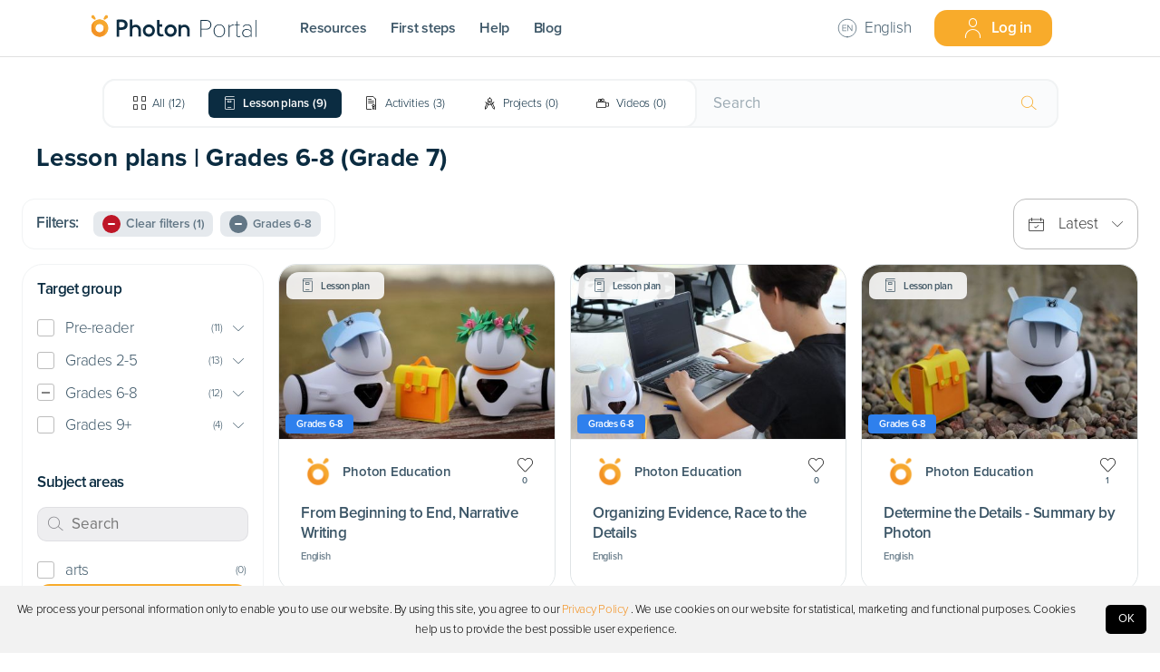

--- FILE ---
content_type: text/html; charset=utf-8
request_url: https://portal.photon.education/en/resources/scenarios/grades-68/poziom_grade-7=29
body_size: 78871
content:
<!DOCTYPE html><html lang="en"><head><meta name="viewport" content="width=device-width"/><meta charSet="utf-8"/><style type="text/css">.fresnel-container{margin:0;padding:0;}
@media not all and (min-width:0px) and (max-width:900px){.fresnel-at-sm{display:none!important;}}
@media not all and (min-width:901px) and (max-width:999px){.fresnel-at-md{display:none!important;}}
@media not all and (min-width:1000px){.fresnel-at-gmd{display:none!important;}}
@media not all and (max-width:900px){.fresnel-lessThan-md{display:none!important;}}
@media not all and (max-width:999px){.fresnel-lessThan-gmd{display:none!important;}}
@media not all and (min-width:901px){.fresnel-greaterThan-sm{display:none!important;}}
@media not all and (min-width:1000px){.fresnel-greaterThan-md{display:none!important;}}
@media not all and (min-width:0px){.fresnel-greaterThanOrEqual-sm{display:none!important;}}
@media not all and (min-width:901px){.fresnel-greaterThanOrEqual-md{display:none!important;}}
@media not all and (min-width:1000px){.fresnel-greaterThanOrEqual-gmd{display:none!important;}}
@media not all and (min-width:0px) and (max-width:900px){.fresnel-between-sm-md{display:none!important;}}
@media not all and (min-width:0px) and (max-width:999px){.fresnel-between-sm-gmd{display:none!important;}}
@media not all and (min-width:901px) and (max-width:999px){.fresnel-between-md-gmd{display:none!important;}}</style><script>(function(w,d,s,l,i){w[l]=w[l]||[];w[l].push({'gtm.start':
new Date().getTime(),event:'gtm.js'});var f=d.getElementsByTagName(s)[0],
j=d.createElement(s),dl=l!='dataLayer'?'&l='+l:'';j.async=true;j.src=
'https://www.googletagmanager.com/gtm.js?id='+i+dl;f.parentNode.insertBefore(j,f);
})(window,document,'script','dataLayer','GTM-MQ2KKQ5');</script><script type="text/javascript">(function(m, o, n, t, e, r, _){
          m['__GetResponseAnalyticsObject'] = e;m[e] = m[e] || function() {(m[e].q = m[e].q || []).push(arguments)};
          r = o.createElement(n);_ = o.getElementsByTagName(n)[0];r.async = 1;r.src = t;r.setAttribute('crossorigin', 'use-credentials');_.parentNode .insertBefore(r, _);
      })(window, document, 'script', 'https://ga.getresponse.com/script/d73559d2-edc2-4baf-b2fc-5dfaf3dae134/ga.js', 'GrTracking');</script><link rel="icon" type="image/x-icon" href="/photon-signet.svg"/><link as="style" rel="stylesheet preconnect" type="text/css" data-href="https://use.typekit.net/umf4bvb.css" data-optimized-fonts="true"/><link as="style" rel="stylesheet preconnect" type="text/css" href="https://api.mapbox.com/mapbox-gl-js/v2.1.1/mapbox-gl.css"/><meta property="fb:app_id" content="2309531872706787"/><title>Photon Portal – Age-appropriate children teaching resources for many different classes</title><meta name="description" content="A database of lesson scenarios, learning  activities, projects and videos adapted to various age groups and divided into thematic areas"/><meta name="author" content="portal.photon.education"/><meta property="og:site_name" content="portal.photon.education"/><meta property="og:type" content="article"/><meta name="twitter:card" content="summary_large_image"/><meta name="twitter:site" content="@Photon_Official"/><meta name="twitter:creator" content="@Photon_Official"/><meta name="twitter:url" content="https://portal.photon.education/en/resources/scenarios/grades-68/poziom_grade-7=29"/><meta property="og:url" content="https://portal.photon.education/en/resources/scenarios/grades-68/poziom_grade-7=29"/><meta name="twitter:title" content="Photon Portal – Age-appropriate children teaching resources for many different classes"/><meta property="og:title" content="Photon Portal – Age-appropriate children teaching resources for many different classes"/><meta name="twitter:description" content="A database of lesson scenarios, learning  activities, projects and videos adapted to various age groups and divided into thematic areas"/><meta property="og:description" content="A database of lesson scenarios, learning  activities, projects and videos adapted to various age groups and divided into thematic areas"/><meta name="twitter:image" content="https://portal.photon.education/portal-meta-image.png"/><meta property="og:image" content="https://portal.photon.education/portal-meta-image.png"/><meta name="robots" content="index,follow"/><meta name="next-head-count" content="26"/><link rel="preload" href="/_next/static/css/cbe044769c6626122a4d.css" as="style"/><link rel="stylesheet" href="/_next/static/css/cbe044769c6626122a4d.css" data-n-g=""/><link rel="preload" href="/_next/static/css/92c8a80ab823e5d64780.css" as="style"/><link rel="stylesheet" href="/_next/static/css/92c8a80ab823e5d64780.css" data-n-p=""/><link rel="preload" href="/_next/static/css/43376e91f023a285a6f5.css" as="style"/><link rel="stylesheet" href="/_next/static/css/43376e91f023a285a6f5.css" data-n-p=""/><noscript data-n-css=""></noscript><link rel="preload" href="/_next/static/chunks/webpack-3630539693193a38172e.js" as="script"/><link rel="preload" href="/_next/static/chunks/framework.2101e95c2d895980a4e6.js" as="script"/><link rel="preload" href="/_next/static/chunks/commons.a3c4f093c6e963bd2a50.js" as="script"/><link rel="preload" href="/_next/static/chunks/a879f10f22c757bcb56926b4e3315322ed3f6f03.e708a29152c5ed14121e.js" as="script"/><link rel="preload" href="/_next/static/chunks/main-3b9b997fb143ec47e6db.js" as="script"/><link rel="preload" href="/_next/static/chunks/ff239f9d.52d4b1871bd6d7a66280.js" as="script"/><link rel="preload" href="/_next/static/chunks/56d224e21fb4444bf24a29c800682a35c1bc10b4.4e87774e4decb3adeb5d.js" as="script"/><link rel="preload" href="/_next/static/chunks/678a7d55024c44625c4cda8d236473c72091a907.927eb093347e61bc5224.js" as="script"/><link rel="preload" href="/_next/static/chunks/38b5ac7fc3fd9cfa858b4e4f3c0599edd0a03c3a.e9f02a44bdff07ea5101.js" as="script"/><link rel="preload" href="/_next/static/chunks/bd0fa7c47d2ef23becfaaedb0dfebe8ff5a7770e.0eb300c716700b7b7143.js" as="script"/><link rel="preload" href="/_next/static/chunks/d9e29ef6e160c47560d8cc3c70dddb61d21a8792.22060eff470c19712996.js" as="script"/><link rel="preload" href="/_next/static/chunks/b5f7ec5320015c4e784f83cac34082fe26c50209.ca83b9f815170c22733d.js" as="script"/><link rel="preload" href="/_next/static/chunks/8acb41bad80acf78b416daf4f2dfcdbb9ef88559.a8473b6ab52e38a0507b.js" as="script"/><link rel="preload" href="/_next/static/chunks/c9c96ea6add2d879e4e11936be1019d416062db0.4f232426a69c1b52865a.js" as="script"/><link rel="preload" href="/_next/static/chunks/61db8e6e624169ad5006f54bf0657b4446d30b87.960ddf54dcfa6d1dc8f8.js" as="script"/><link rel="preload" href="/_next/static/chunks/c7a05a06e52e9d7aefa3f2e9e6f4db944dca41fd.4b13dbeb7a682954e860.js" as="script"/><link rel="preload" href="/_next/static/chunks/fc76753f3a755076b27ab0fb2f2ceced6431d2f7.18baaba016144faa3ae8.js" as="script"/><link rel="preload" href="/_next/static/chunks/6495e651203e38b894edf64c2d1e4d8c59f4faea.41077d57e7a81d54ec14.js" as="script"/><link rel="preload" href="/_next/static/chunks/3a2d42ff0376008e0c99b4f9cbc75073f54050f8.fa2d26e2aed26b515d17.js" as="script"/><link rel="preload" href="/_next/static/chunks/ea7f20184ed07defa3c0cce6f2086b7aaaeca497.5dbc1707b5617dbb5945.js" as="script"/><link rel="preload" href="/_next/static/chunks/6a83e19a2d086d57c3c25c07f88aeb2814b07568.a49346b263659f8e7641.js" as="script"/><link rel="preload" href="/_next/static/chunks/6cb93f5ab5a1f8455c701c5a91c973c9e0f90882.10af033def8517c9a63c.js" as="script"/><link rel="preload" href="/_next/static/chunks/77acd59c75bf9dfe553bd68a68d7e2171c923ff9.d307661fed1db5ff828e.js" as="script"/><link rel="preload" href="/_next/static/chunks/pages/_app-c74a37fe2723ba030bf1.js" as="script"/><link rel="preload" href="/_next/static/chunks/45100a5c2963a6ce7ccff98b0311ed66daaa71cd.abfd1371549a9ab6972c.js" as="script"/><link rel="preload" href="/_next/static/chunks/8462d4d9c47856ff8516aab3ac17c475cefc1bad.9eb67b8e79bd5b890922.js" as="script"/><link rel="preload" href="/_next/static/chunks/504737041bbece8043375f2a9cddff85694eaa3c.d84051fbb30b5bdcef38.js" as="script"/><link rel="preload" href="/_next/static/chunks/504737041bbece8043375f2a9cddff85694eaa3c_CSS.7caabd82a17efe31f03e.js" as="script"/><link rel="preload" href="/_next/static/chunks/4ea09caa2422b28ba23f3690ce1b37dd7d4aa6ad.bde67e4aa4d78bad2c07.js" as="script"/><link rel="preload" href="/_next/static/chunks/f31f8298a37c622149f2b7ae12229f887da835c8.51e005122751607377ab.js" as="script"/><link rel="preload" href="/_next/static/chunks/pages/resources/scenarios/%5B...params%5D-87a98cf414ad8638b1c4.js" as="script"/><style id="jss-server-side">.MuiCollapse-container {
  height: 0;
  overflow: hidden;
  transition: height 300ms cubic-bezier(0.4, 0, 0.2, 1) 0ms;
}
.MuiCollapse-entered {
  height: auto;
  overflow: visible;
}
.MuiCollapse-hidden {
  visibility: hidden;
}
.MuiCollapse-wrapper {
  display: flex;
}
.MuiCollapse-wrapperInner {
  width: 100%;
}
.MuiPaper-root {
  color: rgba(0, 0, 0, 0.87);
  transition: box-shadow 300ms cubic-bezier(0.4, 0, 0.2, 1) 0ms;
  background-color: #fff;
}
.MuiPaper-rounded {
  border-radius: 4px;
}
.MuiPaper-outlined {
  border: 1px solid rgba(0, 0, 0, 0.12);
}
.MuiPaper-elevation0 {
  box-shadow: none;
}
.MuiPaper-elevation1 {
  box-shadow: 0px 2px 1px -1px rgba(0,0,0,0.2),0px 1px 1px 0px rgba(0,0,0,0.14),0px 1px 3px 0px rgba(0,0,0,0.12);
}
.MuiPaper-elevation2 {
  box-shadow: 0px 3px 1px -2px rgba(0,0,0,0.2),0px 2px 2px 0px rgba(0,0,0,0.14),0px 1px 5px 0px rgba(0,0,0,0.12);
}
.MuiPaper-elevation3 {
  box-shadow: 0px 3px 3px -2px rgba(0,0,0,0.2),0px 3px 4px 0px rgba(0,0,0,0.14),0px 1px 8px 0px rgba(0,0,0,0.12);
}
.MuiPaper-elevation4 {
  box-shadow: 0px 2px 4px -1px rgba(0,0,0,0.2),0px 4px 5px 0px rgba(0,0,0,0.14),0px 1px 10px 0px rgba(0,0,0,0.12);
}
.MuiPaper-elevation5 {
  box-shadow: 0px 3px 5px -1px rgba(0,0,0,0.2),0px 5px 8px 0px rgba(0,0,0,0.14),0px 1px 14px 0px rgba(0,0,0,0.12);
}
.MuiPaper-elevation6 {
  box-shadow: 0px 3px 5px -1px rgba(0,0,0,0.2),0px 6px 10px 0px rgba(0,0,0,0.14),0px 1px 18px 0px rgba(0,0,0,0.12);
}
.MuiPaper-elevation7 {
  box-shadow: 0px 4px 5px -2px rgba(0,0,0,0.2),0px 7px 10px 1px rgba(0,0,0,0.14),0px 2px 16px 1px rgba(0,0,0,0.12);
}
.MuiPaper-elevation8 {
  box-shadow: 0px 5px 5px -3px rgba(0,0,0,0.2),0px 8px 10px 1px rgba(0,0,0,0.14),0px 3px 14px 2px rgba(0,0,0,0.12);
}
.MuiPaper-elevation9 {
  box-shadow: 0px 5px 6px -3px rgba(0,0,0,0.2),0px 9px 12px 1px rgba(0,0,0,0.14),0px 3px 16px 2px rgba(0,0,0,0.12);
}
.MuiPaper-elevation10 {
  box-shadow: 0px 6px 6px -3px rgba(0,0,0,0.2),0px 10px 14px 1px rgba(0,0,0,0.14),0px 4px 18px 3px rgba(0,0,0,0.12);
}
.MuiPaper-elevation11 {
  box-shadow: 0px 6px 7px -4px rgba(0,0,0,0.2),0px 11px 15px 1px rgba(0,0,0,0.14),0px 4px 20px 3px rgba(0,0,0,0.12);
}
.MuiPaper-elevation12 {
  box-shadow: 0px 7px 8px -4px rgba(0,0,0,0.2),0px 12px 17px 2px rgba(0,0,0,0.14),0px 5px 22px 4px rgba(0,0,0,0.12);
}
.MuiPaper-elevation13 {
  box-shadow: 0px 7px 8px -4px rgba(0,0,0,0.2),0px 13px 19px 2px rgba(0,0,0,0.14),0px 5px 24px 4px rgba(0,0,0,0.12);
}
.MuiPaper-elevation14 {
  box-shadow: 0px 7px 9px -4px rgba(0,0,0,0.2),0px 14px 21px 2px rgba(0,0,0,0.14),0px 5px 26px 4px rgba(0,0,0,0.12);
}
.MuiPaper-elevation15 {
  box-shadow: 0px 8px 9px -5px rgba(0,0,0,0.2),0px 15px 22px 2px rgba(0,0,0,0.14),0px 6px 28px 5px rgba(0,0,0,0.12);
}
.MuiPaper-elevation16 {
  box-shadow: 0px 8px 10px -5px rgba(0,0,0,0.2),0px 16px 24px 2px rgba(0,0,0,0.14),0px 6px 30px 5px rgba(0,0,0,0.12);
}
.MuiPaper-elevation17 {
  box-shadow: 0px 8px 11px -5px rgba(0,0,0,0.2),0px 17px 26px 2px rgba(0,0,0,0.14),0px 6px 32px 5px rgba(0,0,0,0.12);
}
.MuiPaper-elevation18 {
  box-shadow: 0px 9px 11px -5px rgba(0,0,0,0.2),0px 18px 28px 2px rgba(0,0,0,0.14),0px 7px 34px 6px rgba(0,0,0,0.12);
}
.MuiPaper-elevation19 {
  box-shadow: 0px 9px 12px -6px rgba(0,0,0,0.2),0px 19px 29px 2px rgba(0,0,0,0.14),0px 7px 36px 6px rgba(0,0,0,0.12);
}
.MuiPaper-elevation20 {
  box-shadow: 0px 10px 13px -6px rgba(0,0,0,0.2),0px 20px 31px 3px rgba(0,0,0,0.14),0px 8px 38px 7px rgba(0,0,0,0.12);
}
.MuiPaper-elevation21 {
  box-shadow: 0px 10px 13px -6px rgba(0,0,0,0.2),0px 21px 33px 3px rgba(0,0,0,0.14),0px 8px 40px 7px rgba(0,0,0,0.12);
}
.MuiPaper-elevation22 {
  box-shadow: 0px 10px 14px -6px rgba(0,0,0,0.2),0px 22px 35px 3px rgba(0,0,0,0.14),0px 8px 42px 7px rgba(0,0,0,0.12);
}
.MuiPaper-elevation23 {
  box-shadow: 0px 11px 14px -7px rgba(0,0,0,0.2),0px 23px 36px 3px rgba(0,0,0,0.14),0px 9px 44px 8px rgba(0,0,0,0.12);
}
.MuiPaper-elevation24 {
  box-shadow: 0px 11px 15px -7px rgba(0,0,0,0.2),0px 24px 38px 3px rgba(0,0,0,0.14),0px 9px 46px 8px rgba(0,0,0,0.12);
}
.MuiAccordion-root {
  position: relative;
  transition: margin 150ms cubic-bezier(0.4, 0, 0.2, 1) 0ms;
}
.MuiAccordion-root:before {
  top: -1px;
  left: 0;
  right: 0;
  height: 1px;
  content: "";
  opacity: 1;
  position: absolute;
  transition: opacity 150ms cubic-bezier(0.4, 0, 0.2, 1) 0ms,background-color 150ms cubic-bezier(0.4, 0, 0.2, 1) 0ms;
  background-color: rgba(0, 0, 0, 0.12);
}
.MuiAccordion-root.Mui-expanded {
  margin: 16px 0;
}
.MuiAccordion-root.Mui-disabled {
  background-color: rgba(0, 0, 0, 0.12);
}
.MuiAccordion-root.Mui-expanded + .MuiAccordion-root:before {
  display: none;
}
.MuiAccordion-root.Mui-expanded:first-child {
  margin-top: 0;
}
.MuiAccordion-root.Mui-expanded:last-child {
  margin-bottom: 0;
}
.MuiAccordion-root.Mui-expanded:before {
  opacity: 0;
}
.MuiAccordion-root:first-child:before {
  display: none;
}
.MuiAccordion-rounded {
  border-radius: 0;
}
.MuiAccordion-rounded:first-child {
  border-top-left-radius: 4px;
  border-top-right-radius: 4px;
}
.MuiAccordion-rounded:last-child {
  border-bottom-left-radius: 4px;
  border-bottom-right-radius: 4px;
}
@supports (-ms-ime-align: auto) {
  .MuiAccordion-rounded:last-child {
    border-bottom-left-radius: 0;
    border-bottom-right-radius: 0;
  }
}
  .MuiAccordionDetails-root {
    display: flex;
    padding: 8px 16px 16px;
  }
  .MuiButtonBase-root {
    color: inherit;
    border: 0;
    cursor: pointer;
    margin: 0;
    display: inline-flex;
    outline: 0;
    padding: 0;
    position: relative;
    align-items: center;
    user-select: none;
    border-radius: 0;
    vertical-align: middle;
    -moz-appearance: none;
    justify-content: center;
    text-decoration: none;
    background-color: transparent;
    -webkit-appearance: none;
    -webkit-tap-highlight-color: transparent;
  }
  .MuiButtonBase-root::-moz-focus-inner {
    border-style: none;
  }
  .MuiButtonBase-root.Mui-disabled {
    cursor: default;
    pointer-events: none;
  }
@media print {
  .MuiButtonBase-root {
    color-adjust: exact;
  }
}
  .MuiAccordionSummary-root {
    display: flex;
    padding: 0px 16px;
    min-height: 48px;
    transition: min-height 150ms cubic-bezier(0.4, 0, 0.2, 1) 0ms,background-color 150ms cubic-bezier(0.4, 0, 0.2, 1) 0ms;
  }
  .MuiAccordionSummary-root:hover:not(.Mui-disabled) {
    cursor: pointer;
  }
  .MuiAccordionSummary-root.Mui-expanded {
    min-height: 64px;
  }
  .MuiAccordionSummary-root.Mui-focused {
    background-color: rgba(0, 0, 0, 0.12);
  }
  .MuiAccordionSummary-root.Mui-disabled {
    opacity: 0.38;
  }
  .MuiAccordionSummary-content {
    margin: 12px 0;
    display: flex;
    flex-grow: 1;
    transition: margin 150ms cubic-bezier(0.4, 0, 0.2, 1) 0ms;
  }
  .MuiAccordionSummary-content.Mui-expanded {
    margin: 20px 0;
  }
  .MuiAccordionSummary-expandIcon {
    transform: rotate(0deg);
    transition: transform 150ms cubic-bezier(0.4, 0, 0.2, 1) 0ms;
  }
  .MuiAccordionSummary-expandIcon:hover {
    background-color: transparent;
  }
  .MuiAccordionSummary-expandIcon.Mui-expanded {
    transform: rotate(180deg);
  }
  .MuiButton-root {
    color: rgba(0, 0, 0, 0.87);
    padding: 6px 16px;
    font-size: 0.875rem;
    min-width: 64px;
    box-sizing: border-box;
    transition: background-color 250ms cubic-bezier(0.4, 0, 0.2, 1) 0ms,box-shadow 250ms cubic-bezier(0.4, 0, 0.2, 1) 0ms,border 250ms cubic-bezier(0.4, 0, 0.2, 1) 0ms;
    font-family: proxima-nova;
    font-weight: 500;
    line-height: 1.75;
    border-radius: 4px;
    text-transform: uppercase;
  }
  .MuiButton-root:hover {
    text-decoration: none;
    background-color: rgba(0, 0, 0, 0.04);
  }
  .MuiButton-root.Mui-disabled {
    color: rgba(0, 0, 0, 0.26);
  }
@media (hover: none) {
  .MuiButton-root:hover {
    background-color: transparent;
  }
}
  .MuiButton-root:hover.Mui-disabled {
    background-color: transparent;
  }
  .MuiButton-label {
    width: 100%;
    display: inherit;
    align-items: inherit;
    justify-content: inherit;
  }
  .MuiButton-text {
    padding: 6px 8px;
  }
  .MuiButton-textPrimary {
    color: #3f51b5;
  }
  .MuiButton-textPrimary:hover {
    background-color: rgba(63, 81, 181, 0.04);
  }
@media (hover: none) {
  .MuiButton-textPrimary:hover {
    background-color: transparent;
  }
}
  .MuiButton-textSecondary {
    color: #f50057;
  }
  .MuiButton-textSecondary:hover {
    background-color: rgba(245, 0, 87, 0.04);
  }
@media (hover: none) {
  .MuiButton-textSecondary:hover {
    background-color: transparent;
  }
}
  .MuiButton-outlined {
    border: 1px solid rgba(0, 0, 0, 0.23);
    padding: 5px 15px;
  }
  .MuiButton-outlined.Mui-disabled {
    border: 1px solid rgba(0, 0, 0, 0.12);
  }
  .MuiButton-outlinedPrimary {
    color: #3f51b5;
    border: 1px solid rgba(63, 81, 181, 0.5);
  }
  .MuiButton-outlinedPrimary:hover {
    border: 1px solid #3f51b5;
    background-color: rgba(63, 81, 181, 0.04);
  }
@media (hover: none) {
  .MuiButton-outlinedPrimary:hover {
    background-color: transparent;
  }
}
  .MuiButton-outlinedSecondary {
    color: #f50057;
    border: 1px solid rgba(245, 0, 87, 0.5);
  }
  .MuiButton-outlinedSecondary:hover {
    border: 1px solid #f50057;
    background-color: rgba(245, 0, 87, 0.04);
  }
  .MuiButton-outlinedSecondary.Mui-disabled {
    border: 1px solid rgba(0, 0, 0, 0.26);
  }
@media (hover: none) {
  .MuiButton-outlinedSecondary:hover {
    background-color: transparent;
  }
}
  .MuiButton-contained {
    color: rgba(0, 0, 0, 0.87);
    box-shadow: 0px 3px 1px -2px rgba(0,0,0,0.2),0px 2px 2px 0px rgba(0,0,0,0.14),0px 1px 5px 0px rgba(0,0,0,0.12);
    background-color: #e0e0e0;
  }
  .MuiButton-contained:hover {
    box-shadow: 0px 2px 4px -1px rgba(0,0,0,0.2),0px 4px 5px 0px rgba(0,0,0,0.14),0px 1px 10px 0px rgba(0,0,0,0.12);
    background-color: #d5d5d5;
  }
  .MuiButton-contained.Mui-focusVisible {
    box-shadow: 0px 3px 5px -1px rgba(0,0,0,0.2),0px 6px 10px 0px rgba(0,0,0,0.14),0px 1px 18px 0px rgba(0,0,0,0.12);
  }
  .MuiButton-contained:active {
    box-shadow: 0px 5px 5px -3px rgba(0,0,0,0.2),0px 8px 10px 1px rgba(0,0,0,0.14),0px 3px 14px 2px rgba(0,0,0,0.12);
  }
  .MuiButton-contained.Mui-disabled {
    color: rgba(0, 0, 0, 0.26);
    box-shadow: none;
    background-color: rgba(0, 0, 0, 0.12);
  }
@media (hover: none) {
  .MuiButton-contained:hover {
    box-shadow: 0px 3px 1px -2px rgba(0,0,0,0.2),0px 2px 2px 0px rgba(0,0,0,0.14),0px 1px 5px 0px rgba(0,0,0,0.12);
    background-color: #e0e0e0;
  }
}
  .MuiButton-contained:hover.Mui-disabled {
    background-color: rgba(0, 0, 0, 0.12);
  }
  .MuiButton-containedPrimary {
    color: #fff;
    background-color: #3f51b5;
  }
  .MuiButton-containedPrimary:hover {
    background-color: #303f9f;
  }
@media (hover: none) {
  .MuiButton-containedPrimary:hover {
    background-color: #3f51b5;
  }
}
  .MuiButton-containedSecondary {
    color: #fff;
    background-color: #f50057;
  }
  .MuiButton-containedSecondary:hover {
    background-color: #c51162;
  }
@media (hover: none) {
  .MuiButton-containedSecondary:hover {
    background-color: #f50057;
  }
}
  .MuiButton-disableElevation {
    box-shadow: none;
  }
  .MuiButton-disableElevation:hover {
    box-shadow: none;
  }
  .MuiButton-disableElevation.Mui-focusVisible {
    box-shadow: none;
  }
  .MuiButton-disableElevation:active {
    box-shadow: none;
  }
  .MuiButton-disableElevation.Mui-disabled {
    box-shadow: none;
  }
  .MuiButton-colorInherit {
    color: inherit;
    border-color: currentColor;
  }
  .MuiButton-textSizeSmall {
    padding: 4px 5px;
    font-size: 0.8125rem;
  }
  .MuiButton-textSizeLarge {
    padding: 8px 11px;
    font-size: 0.9375rem;
  }
  .MuiButton-outlinedSizeSmall {
    padding: 3px 9px;
    font-size: 0.8125rem;
  }
  .MuiButton-outlinedSizeLarge {
    padding: 7px 21px;
    font-size: 0.9375rem;
  }
  .MuiButton-containedSizeSmall {
    padding: 4px 10px;
    font-size: 0.8125rem;
  }
  .MuiButton-containedSizeLarge {
    padding: 8px 22px;
    font-size: 0.9375rem;
  }
  .MuiButton-fullWidth {
    width: 100%;
  }
  .MuiButton-startIcon {
    display: inherit;
    margin-left: -4px;
    margin-right: 8px;
  }
  .MuiButton-startIcon.MuiButton-iconSizeSmall {
    margin-left: -2px;
  }
  .MuiButton-endIcon {
    display: inherit;
    margin-left: 8px;
    margin-right: -4px;
  }
  .MuiButton-endIcon.MuiButton-iconSizeSmall {
    margin-right: -2px;
  }
  .MuiButton-iconSizeSmall > *:first-child {
    font-size: 18px;
  }
  .MuiButton-iconSizeMedium > *:first-child {
    font-size: 20px;
  }
  .MuiButton-iconSizeLarge > *:first-child {
    font-size: 22px;
  }
  .MuiDrawer-docked {
    flex: 0 0 auto;
  }
  .MuiDrawer-paper {
    top: 0;
    flex: 1 0 auto;
    height: 100%;
    display: flex;
    outline: 0;
    z-index: 1200;
    position: fixed;
    overflow-y: auto;
    flex-direction: column;
    -webkit-overflow-scrolling: touch;
  }
  .MuiDrawer-paperAnchorLeft {
    left: 0;
    right: auto;
  }
  .MuiDrawer-paperAnchorRight {
    left: auto;
    right: 0;
  }
  .MuiDrawer-paperAnchorTop {
    top: 0;
    left: 0;
    right: 0;
    bottom: auto;
    height: auto;
    max-height: 100%;
  }
  .MuiDrawer-paperAnchorBottom {
    top: auto;
    left: 0;
    right: 0;
    bottom: 0;
    height: auto;
    max-height: 100%;
  }
  .MuiDrawer-paperAnchorDockedLeft {
    border-right: 1px solid rgba(0, 0, 0, 0.12);
  }
  .MuiDrawer-paperAnchorDockedTop {
    border-bottom: 1px solid rgba(0, 0, 0, 0.12);
  }
  .MuiDrawer-paperAnchorDockedRight {
    border-left: 1px solid rgba(0, 0, 0, 0.12);
  }
  .MuiDrawer-paperAnchorDockedBottom {
    border-top: 1px solid rgba(0, 0, 0, 0.12);
  }
  .jss21 {
    margin: 0 0 0 0;
    border-top: none;
    box-shadow: none;
    border-bottom: none;
    background-color: #FBFBFB;
  }
  .jss21:not(:last-child) {
    border-bottom: 0;
  }
  .jss21:before {
    display: none;
    border-radius: 20pt;
  }
  .jss21.jss22 {
    margin: 0 0 10pt 0;
    border-radius: 8pt;
    background-color: white;
  }
  .jss22 {
    margin: 0;
  }
  .jss23 {
    marin: 10;
    padding: 0;
    min-height: 0;
    margin-bottom: 0;
  }
  .jss23.jss25 {
    min-height: 0;
  }
  .jss24 {
    color: var(--navy-blue);
    height: 30pt;
    margin: 0;
    display: flex;
    font-size: 15px;
    transition: color 0.1s ease;
    align-items: center;
    font-weight: 500;
    justify-content: space-between;
  }
  .jss24.jss25 {
    margin: 0;
  }
  .jss26 {
    display: block;
    padding: 0 0 0 2pt;
  }
  .jss20 {
    width: fit-content;
    cursor: pointer;
    display: flex;
    padding: 0;
    min-width: fit-content;
    align-items: center;
  }
  .jss19 {
    color: #EB5757;
  }
  .jss13 {
    border: none;
    margin: 4px 0;
    padding: 0;
    box-shadow: none;
    border-radius: 0;
  }
  .jss13:not(:last-child) {
    border-bottom: 0;
  }
  .jss13:before {
    display: none;
  }
  .jss13.jss14 {
    margin: 4px 0;
  }
  .jss13.jss14:first-child {
    margin-top: 4px;
  }
  .jss13.jss14:last-child {
    margin-bottom: 4px;
  }
  .jss18 {
    color: var(--navy-blue-80);
    display: block;
    padding: 0 0 0 20px;
    margin-top: 0;
  }
  .jss15 {
    color: var(--navy-blue-80);
    padding: 0;
    min-height: 0;
    margin-bottom: -1px;
  }
  .jss15.jss17 {
    min-height: 0;
  }
  .jss16 {
    margin: 0;
    display: flex;
    align-items: center;
    justify-content: space-between;
  }
  .jss16.jss17 {
    margin: 0;
  }
  .jss7 {
    border: 1px solid #F1F3F4;
    margin: 8px 0;
    padding: 16px;
    box-shadow: none;
    border-radius: 14px !important;
  }
  .jss7:not(:last-child) {
    border-bottom: 0;
  }
  .jss7:before {
    display: none;
  }
  .jss7.jss8 {
    border: 1px solid rgba(11, 44, 65, 0.4);
    margin: 8px 0;
  }
  .jss7.jss8:first-child {
    margin-top: 8px;
  }
  .jss7.jss8:last-child {
    margin-bottom: 8px;
  }
  .jss9 {
    color: var(--navy-blue);
    padding: 0;
    min-height: 0;
    margin-bottom: -1px;
  }
  .jss9.jss11 {
    min-height: 0;
  }
  .jss10 {
    margin: 3pt 0;
    display: flex;
    align-items: center;
    justify-content: space-between;
  }
  .jss10.jss11 {
    margin: 3pt 0;
  }
  .jss12 {
    color: var(--navy-blue);
    display: block;
    padding: 0;
    margin-top: 10px;
  }
  .jss1 {
    border: none;
    margin: 4px 0;
    padding: 0;
    box-shadow: none;
    border-radius: 0;
  }
  .jss1:not(:last-child) {
    border-bottom: 0;
  }
  .jss1:before {
    display: none;
  }
  .jss1.jss2 {
    margin: 4px 0;
  }
  .jss1.jss2:first-child {
    margin-top: 4px;
  }
  .jss1.jss2:last-child {
    margin-bottom: 4px;
  }
  .jss3 {
    padding: 0;
    min-height: 0;
    margin-bottom: 0;
  }
  .jss3.jss5 {
    min-height: 0;
  }
  .jss4 {
    margin: 0;
  }
  .jss4.jss5 {
    margin: 0;
  }
  .jss6 {
    color: var(--navy-blue-80);
    display: block;
    padding: 0;
    margin-top: 0;
  }</style></head><body><div id="__next"><noscript><iframe src="https://www.googletagmanager.com/ns.html?id=GTM-MQ2KKQ5" height="0" width="0" style="display:none;visibility:hidden"></iframe></noscript><div class="fresnel-at-sm Header_Header__StickyContainer__1ywHu"><div class="HeaderMobile_Header__3DkCE" data-testid="Header"><div class="HeaderMobile_Header__Item__1xs15 HeaderMobile_AlignLeft__3VwMm"><div class="Menu_Menu__FeCzR"><div class="Menu_Menu__Button__28g0A"><div style="font-size:1.6rem" class="lnil lnil-menu " data-testid="Icon-lnil-menu"></div></div></div></div><div class="HeaderMobile_Header__Item__1xs15"><a href="/en"><svg class="HeaderMobile_Header__Logo__3eD2m" width="224" height="37" viewBox="0 0 224 37" fill="none" xmlns="http://www.w3.org/2000/svg"><g clip-path="url(#clip0)"><g clip-path="url(#clip1)"><path d="M61.75 16.925c-1.614 0-3.491.637-4.5 1.708l.002-1.607v-6.813H53.88v22.35h3.37V23.91c0-2.156 1.386-3.824 3.982-3.824 2.195 0 3.982 1.924 3.982 4.288v8.219h3.37v-8.219c0-4.254-2.781-7.45-6.835-7.45zM125.795 16.925c-1.792 0-3.6.73-4.498 2.03l.029-2.02h-3.4v15.63h3.371v-8.653c0-2.155 1.385-3.823 3.981-3.823 2.195 0 3.982 1.924 3.982 4.288v8.219h3.37v-8.219c0-4.257-2.781-7.452-6.835-7.452zM78.952 32.778c-4.374 0-7.933-3.622-7.933-8.074s3.558-8.074 7.933-8.074c4.376 0 7.934 3.622 7.934 8.074s-3.558 8.074-7.934 8.074zm0-12.698c-2.505 0-4.544 2.074-4.544 4.624s2.039 4.625 4.544 4.625c2.506 0 4.545-2.075 4.545-4.625s-2.04-4.625-4.545-4.625zM107.554 32.859c-4.396 0-7.973-3.64-7.973-8.114 0-4.473 3.577-8.114 7.973-8.114s7.973 3.64 7.973 8.114c0 4.473-3.577 8.114-7.973 8.114zm0-12.762c-2.519 0-4.567 2.085-4.567 4.647 0 2.562 2.048 4.647 4.567 4.647s4.567-2.085 4.567-4.647c0-2.562-2.048-4.647-4.567-4.647zM97.638 29.28c-2.183.904-4.64.087-4.64-2.332V19.77H96.5l-.01-3.373h-3.491v-5.528h-3.357v16.08c0 4.186 3.23 6.542 7.267 5.262.76-.242 1.608-.593 1.608-.593l-.879-2.337zM40.01 32.666h-3.397V10.423s4.741-.439 7.347-.205c4.382.393 6.994 2.694 6.994 6.662 0 4.206-2.643 6.651-7.207 6.934-1.323.082-3.737.108-3.737.108v8.744zm-.002-13.193a.97.97 0 0 0 .92.972c1.059.043 1.902.012 2.73-.065 2.119-.2 3.558-1.522 3.558-3.631 0-2.006-1.359-3.083-3.57-3.192-1.14-.056-3.658.065-3.658.065l.02 5.85z" fill="#0C2C41"></path><path d="M25.374 20.578c-.427-5.46-4.829-9.882-10.26-10.313a11.15 11.15 0 0 0-1.573-.015 10.39 10.39 0 0 0-1.434.178h-.003c-5.47 1.042-9.531 6.079-9.069 11.977.43 5.459 4.829 9.881 10.261 10.312.653.051 1.3.047 1.928-.012l.134-.01.266-.034c.041-.004.082-.01.123-.016 5.748-.793 10.107-5.971 9.627-12.068zm-10.686 6.549a5.593 5.593 0 0 1-4.71-1.904 5.651 5.651 0 0 1-1.4-3.733c0-2.947 2.24-5.366 5.101-5.631a5.6 5.6 0 0 1 4.964 2.156 5.635 5.635 0 0 1 1.193 3.475c-.002 2.962-2.265 5.392-5.148 5.637z" fill="url(#paint0_linear)"></path><path d="M7.043 10.154c.39.268.913.306 1.349.052.605-.352.812-1.13.464-1.739l-1.69-2.939a2.105 2.105 0 0 0-2.882-.775 2.126 2.126 0 0 0 .124 3.738c.124.063 2.635 1.663 2.635 1.663zM21.352 10.19c-.393.27-.921.308-1.36.053a1.288 1.288 0 0 1-.468-1.753l1.702-2.963a2.122 2.122 0 0 1 2.907-.782 2.145 2.145 0 0 1-.124 3.771c-.125.06-2.657 1.674-2.657 1.674z" fill="#F6A82F"></path><path d="M21.649 25.728c0 3.502-2.56 6.402-5.902 6.916a16.766 16.766 0 0 1-.39.05c-.044.003-.088.005-.133.01-.629.06-1.274.063-1.928.011-5.432-.429-9.831-4.853-10.26-10.311-.463-5.899 3.599-10.935 9.068-11.979a6.992 6.992 0 0 0-5.386 6.815c0 3.11 1.244 5.927 3.257 7.98a5.598 5.598 0 0 0 4.711 1.904c2.884-.245 5.147-2.675 5.147-5.636 0-1.309-.444-2.515-1.192-3.475a11.352 11.352 0 0 1 3.008 7.715z" fill="#F39326"></path><path d="M15.749 32.645c3.34-.514 5.901-3.413 5.901-6.916 0-2.977-1.14-5.687-3.006-7.713a5.597 5.597 0 0 0-4.964-2.156c-2.863.267-5.102 2.684-5.102 5.631 0 1.43.528 2.736 1.399 3.732a11.36 11.36 0 0 1-3.257-7.98c0-1.93.778-3.68 2.039-4.945a6.93 6.93 0 0 1 3.347-1.869h.002c.47-.09.948-.151 1.434-.178a11.136 11.136 0 0 1 1.574.015c5.431.431 9.831 4.853 10.26 10.313.478 6.095-3.88 11.273-9.627 12.066z" fill="#F6A82F"></path></g><path d="M146.924 33h1.063v-9.601h6.611c4.053 0 6.478-2.89 6.478-6.28 0-3.388-2.359-6.278-6.478-6.278h-7.674V33zm12.989-15.88c0 3.056-2.093 5.282-5.348 5.282h-6.578V11.837h6.578c3.255 0 5.348 2.226 5.348 5.283zm11.659 16.279c4.551 0 7.475-3.721 7.475-8.439 0-4.717-2.924-8.405-7.475-8.405-4.518 0-7.475 3.688-7.475 8.405 0 4.718 2.957 8.439 7.475 8.439zm0-.897c-4.086 0-6.379-3.622-6.379-7.542 0-3.887 2.293-7.508 6.379-7.508 4.119 0 6.379 3.621 6.379 7.508 0 3.92-2.26 7.542-6.379 7.542zm12.336.498h.996V20.974c.731-1.495 3.024-3.157 4.718-3.157.299 0 .498 0 .797.034v-1.196c-2.325 0-4.086 1.329-5.515 3.222v-2.923h-.996V33zm13.013.399c1.196 0 1.861-.399 2.492-.997l-.598-.764a2.555 2.555 0 0 1-1.894.864c-1.196 0-1.727-.964-1.727-2.326V17.851h3.255v-.897h-3.255v-4.386h-.997v4.386h-2.658v.897h2.658v12.325c0 1.993.864 3.223 2.724 3.223zM212.863 33h.997V21.405c0-3.255-2.359-4.85-5.515-4.85-2.691 0-4.352.93-5.914 2.757l.765.665c1.495-1.794 3.056-2.525 5.149-2.525 2.458 0 4.518 1.395 4.518 3.987v3.62c-1.495-1.627-3.289-2.358-5.548-2.358-2.857 0-5.614 1.927-5.614 5.349s2.79 5.349 5.614 5.349c2.259 0 4.053-.731 5.548-2.36V33zm0-2.957c-1.229 1.628-3.189 2.459-5.282 2.459-2.924 0-4.784-1.96-4.784-4.452s1.86-4.452 4.784-4.452c2.093 0 4.053.83 5.282 2.459v3.986zm6.7 2.957h.997V10.84h-.997V33z" fill="#0C2C41"></path></g><defs><linearGradient id="paint0_linear" x1="3" y1="21.491" x2="25.41" y2="21.491" gradientUnits="userSpaceOnUse"><stop offset=".003" stop-color="#FAB32E"></stop><stop offset="1" stop-color="#F29328"></stop></linearGradient><clipPath id="clip0"><path fill="#fff" d="M0 0h224v37H0z"></path></clipPath><clipPath id="clip1"><path fill="#fff" transform="translate(3 3)" d="M0 0h134v32.044H0z"></path></clipPath></defs></svg></a></div><div class="HeaderMobile_Header__Item__1xs15 HeaderMobile_AlignRight__3gKKr"><div class="HeaderMobile_Header__Avatar__1Cu0j"></div></div></div></div><div class="fresnel-greaterThan-sm Header_Header__StickyContainer__1ywHu"><div class="HeaderDesktop_Header__2Z-Nx false   " data-testid="Header"><div class="HeaderDesktop_Header_Left__3Ulcs"><div class="HeaderDesktop_Header__Item__13vnw HeaderDesktop_Header__AlignRight__1Yj4U"><a href="/en"><svg class="HeaderDesktop_Header__Logo__2nP5H" width="224" height="37" viewBox="0 0 224 37" fill="none" xmlns="http://www.w3.org/2000/svg"><g clip-path="url(#clip0)"><g clip-path="url(#clip1)"><path d="M61.75 16.925c-1.614 0-3.491.637-4.5 1.708l.002-1.607v-6.813H53.88v22.35h3.37V23.91c0-2.156 1.386-3.824 3.982-3.824 2.195 0 3.982 1.924 3.982 4.288v8.219h3.37v-8.219c0-4.254-2.781-7.45-6.835-7.45zM125.795 16.925c-1.792 0-3.6.73-4.498 2.03l.029-2.02h-3.4v15.63h3.371v-8.653c0-2.155 1.385-3.823 3.981-3.823 2.195 0 3.982 1.924 3.982 4.288v8.219h3.37v-8.219c0-4.257-2.781-7.452-6.835-7.452zM78.952 32.778c-4.374 0-7.933-3.622-7.933-8.074s3.558-8.074 7.933-8.074c4.376 0 7.934 3.622 7.934 8.074s-3.558 8.074-7.934 8.074zm0-12.698c-2.505 0-4.544 2.074-4.544 4.624s2.039 4.625 4.544 4.625c2.506 0 4.545-2.075 4.545-4.625s-2.04-4.625-4.545-4.625zM107.554 32.859c-4.396 0-7.973-3.64-7.973-8.114 0-4.473 3.577-8.114 7.973-8.114s7.973 3.64 7.973 8.114c0 4.473-3.577 8.114-7.973 8.114zm0-12.762c-2.519 0-4.567 2.085-4.567 4.647 0 2.562 2.048 4.647 4.567 4.647s4.567-2.085 4.567-4.647c0-2.562-2.048-4.647-4.567-4.647zM97.638 29.28c-2.183.904-4.64.087-4.64-2.332V19.77H96.5l-.01-3.373h-3.491v-5.528h-3.357v16.08c0 4.186 3.23 6.542 7.267 5.262.76-.242 1.608-.593 1.608-.593l-.879-2.337zM40.01 32.666h-3.397V10.423s4.741-.439 7.347-.205c4.382.393 6.994 2.694 6.994 6.662 0 4.206-2.643 6.651-7.207 6.934-1.323.082-3.737.108-3.737.108v8.744zm-.002-13.193a.97.97 0 0 0 .92.972c1.059.043 1.902.012 2.73-.065 2.119-.2 3.558-1.522 3.558-3.631 0-2.006-1.359-3.083-3.57-3.192-1.14-.056-3.658.065-3.658.065l.02 5.85z" fill="#0C2C41"></path><path d="M25.374 20.578c-.427-5.46-4.829-9.882-10.26-10.313a11.15 11.15 0 0 0-1.573-.015 10.39 10.39 0 0 0-1.434.178h-.003c-5.47 1.042-9.531 6.079-9.069 11.977.43 5.459 4.829 9.881 10.261 10.312.653.051 1.3.047 1.928-.012l.134-.01.266-.034c.041-.004.082-.01.123-.016 5.748-.793 10.107-5.971 9.627-12.068zm-10.686 6.549a5.593 5.593 0 0 1-4.71-1.904 5.651 5.651 0 0 1-1.4-3.733c0-2.947 2.24-5.366 5.101-5.631a5.6 5.6 0 0 1 4.964 2.156 5.635 5.635 0 0 1 1.193 3.475c-.002 2.962-2.265 5.392-5.148 5.637z" fill="url(#paint0_linear)"></path><path d="M7.043 10.154c.39.268.913.306 1.349.052.605-.352.812-1.13.464-1.739l-1.69-2.939a2.105 2.105 0 0 0-2.882-.775 2.126 2.126 0 0 0 .124 3.738c.124.063 2.635 1.663 2.635 1.663zM21.352 10.19c-.393.27-.921.308-1.36.053a1.288 1.288 0 0 1-.468-1.753l1.702-2.963a2.122 2.122 0 0 1 2.907-.782 2.145 2.145 0 0 1-.124 3.771c-.125.06-2.657 1.674-2.657 1.674z" fill="#F6A82F"></path><path d="M21.649 25.728c0 3.502-2.56 6.402-5.902 6.916a16.766 16.766 0 0 1-.39.05c-.044.003-.088.005-.133.01-.629.06-1.274.063-1.928.011-5.432-.429-9.831-4.853-10.26-10.311-.463-5.899 3.599-10.935 9.068-11.979a6.992 6.992 0 0 0-5.386 6.815c0 3.11 1.244 5.927 3.257 7.98a5.598 5.598 0 0 0 4.711 1.904c2.884-.245 5.147-2.675 5.147-5.636 0-1.309-.444-2.515-1.192-3.475a11.352 11.352 0 0 1 3.008 7.715z" fill="#F39326"></path><path d="M15.749 32.645c3.34-.514 5.901-3.413 5.901-6.916 0-2.977-1.14-5.687-3.006-7.713a5.597 5.597 0 0 0-4.964-2.156c-2.863.267-5.102 2.684-5.102 5.631 0 1.43.528 2.736 1.399 3.732a11.36 11.36 0 0 1-3.257-7.98c0-1.93.778-3.68 2.039-4.945a6.93 6.93 0 0 1 3.347-1.869h.002c.47-.09.948-.151 1.434-.178a11.136 11.136 0 0 1 1.574.015c5.431.431 9.831 4.853 10.26 10.313.478 6.095-3.88 11.273-9.627 12.066z" fill="#F6A82F"></path></g><path d="M146.924 33h1.063v-9.601h6.611c4.053 0 6.478-2.89 6.478-6.28 0-3.388-2.359-6.278-6.478-6.278h-7.674V33zm12.989-15.88c0 3.056-2.093 5.282-5.348 5.282h-6.578V11.837h6.578c3.255 0 5.348 2.226 5.348 5.283zm11.659 16.279c4.551 0 7.475-3.721 7.475-8.439 0-4.717-2.924-8.405-7.475-8.405-4.518 0-7.475 3.688-7.475 8.405 0 4.718 2.957 8.439 7.475 8.439zm0-.897c-4.086 0-6.379-3.622-6.379-7.542 0-3.887 2.293-7.508 6.379-7.508 4.119 0 6.379 3.621 6.379 7.508 0 3.92-2.26 7.542-6.379 7.542zm12.336.498h.996V20.974c.731-1.495 3.024-3.157 4.718-3.157.299 0 .498 0 .797.034v-1.196c-2.325 0-4.086 1.329-5.515 3.222v-2.923h-.996V33zm13.013.399c1.196 0 1.861-.399 2.492-.997l-.598-.764a2.555 2.555 0 0 1-1.894.864c-1.196 0-1.727-.964-1.727-2.326V17.851h3.255v-.897h-3.255v-4.386h-.997v4.386h-2.658v.897h2.658v12.325c0 1.993.864 3.223 2.724 3.223zM212.863 33h.997V21.405c0-3.255-2.359-4.85-5.515-4.85-2.691 0-4.352.93-5.914 2.757l.765.665c1.495-1.794 3.056-2.525 5.149-2.525 2.458 0 4.518 1.395 4.518 3.987v3.62c-1.495-1.627-3.289-2.358-5.548-2.358-2.857 0-5.614 1.927-5.614 5.349s2.79 5.349 5.614 5.349c2.259 0 4.053-.731 5.548-2.36V33zm0-2.957c-1.229 1.628-3.189 2.459-5.282 2.459-2.924 0-4.784-1.96-4.784-4.452s1.86-4.452 4.784-4.452c2.093 0 4.053.83 5.282 2.459v3.986zm6.7 2.957h.997V10.84h-.997V33z" fill="#0C2C41"></path></g><defs><linearGradient id="paint0_linear" x1="3" y1="21.491" x2="25.41" y2="21.491" gradientUnits="userSpaceOnUse"><stop offset=".003" stop-color="#FAB32E"></stop><stop offset="1" stop-color="#F29328"></stop></linearGradient><clipPath id="clip0"><path fill="#fff" d="M0 0h224v37H0z"></path></clipPath><clipPath id="clip1"><path fill="#fff" transform="translate(3 3)" d="M0 0h134v32.044H0z"></path></clipPath></defs></svg></a></div><div class="HeaderDesktop_Header__Item__13vnw HeaderDesktop_Header__AlignLeft__3dsrA HeaderDesktop_Header__Menu__28zSB"><div class="Menu_Menu__3DjsP" data-testid="Menu"><div class="Callout_Callout__1t3ha Menu_Menu__MenuItem__IA1hC Callout_Callout__SemiBold__M69M2" weight="semibold" aria-relevant="all"><a href="/en/resources"><div>Resources</div></a></div><div class="Callout_Callout__1t3ha Menu_Menu__MenuItem__IA1hC Callout_Callout__SemiBold__M69M2" weight="semibold" aria-relevant="all"><div>First steps</div></div><div class="Callout_Callout__1t3ha Menu_Menu__MenuItem__IA1hC Callout_Callout__SemiBold__M69M2" weight="semibold" aria-relevant="all"><div>Help</div></div><div class="Callout_Callout__1t3ha Menu_Menu__MenuItem__IA1hC Callout_Callout__SemiBold__M69M2" weight="semibold" aria-relevant="all"><a href="https://photon.education/en/blog/" rel="noopener noreferrer" target="_blank">Blog</a></div></div></div></div><div class="HeaderDesktop_Header_Right__2bLE9"><div class="HeaderDesktop_Header__Item__13vnw HeaderDesktop_Header__AlignLeft__3dsrA"><div class="HeaderDesktop_Header__Avatar__1R1ac"></div></div></div><div class="HeaderDesktop_Header__Menu__SubmenusContainer__2cqlf" style="display:none"><div class="HeaderDesktop_Header__Menu__SubmenusContainer__Elements__Container__2Pk9m"><div class="HeaderDesktop_Header__Menu__SubmenusContainer__Elements__3yfTO"><div class="SubmenuTile_SubmenuTile__t_xWw" style="display:none"><a href="/en/resources/scenarios"><div class="Subheadline_Subheadline__16yPE SubmenuTile_SubmenuTile__Title__D6skI   Subheadline_Subheadline__Light__1mqs4" weight="light" aria-relevant="all"><div data-testid="Translate_Resources10">Lesson plans</div></div><img src="[data-uri]" class="SubmenuTile_SubmenuTile__Image__3LASb"/></a></div><div class="SubmenuTile_SubmenuTile__t_xWw" style="display:none"><a href="/en/resources/activities"><div class="Subheadline_Subheadline__16yPE SubmenuTile_SubmenuTile__Title__D6skI   Subheadline_Subheadline__Light__1mqs4" weight="light" aria-relevant="all"><div data-testid="Translate_Resources19">Activities</div></div><img src="[data-uri]" class="SubmenuTile_SubmenuTile__Image__3LASb"/></a></div><div class="SubmenuTile_SubmenuTile__t_xWw" style="display:none"><a href="/en/resources/projects"><div class="Subheadline_Subheadline__16yPE SubmenuTile_SubmenuTile__Title__D6skI   Subheadline_Subheadline__Light__1mqs4" weight="light" aria-relevant="all"><div data-testid="Translate_Resources12">Projects</div></div><img src="[data-uri]" class="SubmenuTile_SubmenuTile__Image__3LASb"/></a></div><div class="SubmenuTile_SubmenuTile__t_xWw" style="display:none"><a href="/en/resources/video"><div class="Subheadline_Subheadline__16yPE SubmenuTile_SubmenuTile__Title__D6skI   Subheadline_Subheadline__Light__1mqs4" weight="light" aria-relevant="all"><div data-testid="Translate_Resources13">Videos</div></div><img src="[data-uri]" class="SubmenuTile_SubmenuTile__Image__3LASb"/></a></div><div class="SubmenuTile_SubmenuTile__t_xWw" style="display:none"><a href="/en/how-to-use-portal"><div class="Subheadline_Subheadline__16yPE SubmenuTile_SubmenuTile__Title__D6skI   Subheadline_Subheadline__Light__1mqs4" weight="light" aria-relevant="all"><div data-testid="Translate_Menu7">How to use the portal?</div></div><img src="[data-uri]" class="SubmenuTile_SubmenuTile__Image__3LASb"/></a></div><div class="SubmenuTile_SubmenuTile__t_xWw" style="display:none"><a href="https://photon.education/getting-started-with-the-photon-robot-usa/" target="_blank" rel="noopener noreferrer"><div class="Subheadline_Subheadline__16yPE SubmenuTile_SubmenuTile__Title__D6skI   Subheadline_Subheadline__Light__1mqs4" weight="light" aria-relevant="all"><div data-testid="Translate_Menu8">How to start working with the robot?</div></div><img src="[data-uri]" class="SubmenuTile_SubmenuTile__Image__3LASb"/></a></div><div class="SubmenuTile_SubmenuTile__t_xWw" style="display:none"><a href="https://www.facebook.com/groups/photonglobalcommunity/" target="_blank" rel="noopener noreferrer"><div class="Subheadline_Subheadline__16yPE SubmenuTile_SubmenuTile__Title__D6skI   Subheadline_Subheadline__Light__1mqs4" weight="light" aria-relevant="all"><div data-testid="Translate_Menu9">Join our group on FB!</div></div><img src="[data-uri]" class="SubmenuTile_SubmenuTile__Image__3LASb"/></a></div><div class="SubmenuTile_SubmenuTile__t_xWw" style="display:none"><a href="https://help.photon.education/en/support/solutions/103000127588" target="_blank" rel="noopener noreferrer"><div class="Subheadline_Subheadline__16yPE SubmenuTile_SubmenuTile__Title__D6skI   Subheadline_Subheadline__Light__1mqs4" weight="light" aria-relevant="all"><div data-testid="Translate_Menu14">How to use the robot</div></div><img src="[data-uri]" class="SubmenuTile_SubmenuTile__Image__3LASb"/></a></div><div class="SubmenuTile_SubmenuTile__t_xWw" style="display:none"><a href="https://help.photon.education/en/support/solutions/103000127587" target="_blank" rel="noopener noreferrer"><div class="Subheadline_Subheadline__16yPE SubmenuTile_SubmenuTile__Title__D6skI   Subheadline_Subheadline__Light__1mqs4" weight="light" aria-relevant="all"><div data-testid="Translate_Menu15">Applications</div></div><img src="[data-uri]" class="SubmenuTile_SubmenuTile__Image__3LASb"/></a></div><div class="SubmenuTile_SubmenuTile__t_xWw" style="display:none"><a href="https://help.photon.education/en/support/solutions/articles/103000052570-customer-support-contact-details" target="_blank" rel="noopener noreferrer"><div class="Subheadline_Subheadline__16yPE SubmenuTile_SubmenuTile__Title__D6skI   Subheadline_Subheadline__Light__1mqs4" weight="light" aria-relevant="all"><div data-testid="Translate_Menu23">Contact us!</div></div><img src="[data-uri]" class="SubmenuTile_SubmenuTile__Image__3LASb"/></a></div></div></div></div></div></div><div class="Layout_Content__2xEds"><div data-testid="Resources"><div class="ResourcesLayout_ResourcesLayout__10osB"><div class="ResourcesLayout_ResourcesLayout_SearchBar__2mlYC"><div class="TitleSearchBar_TitleSearchBar__YHBU7 " data-testid="TitleSearchBar"><div class="ResourceTypeButtons_ResourceTypeButtons__NBT5J NoSelect"><a href="/en/resources/grades-68/group_grade-7=29"><div weight="light" class="Footnote_Footnote__wWlOB Footnote_Footnote__Light__1n_Ju Footnote_Footnote__AlwaysDesktop__1wBzl ResourceTypeButtons_ResourceTypeButtons__Option__1p1JJ  " aria-relevant="all" data-testid=""><div style="font-size:0.8rem" class="lnil lnil-grid-alt ResourceTypeButtons_ResourceTypeButtons__Icon__16F-U" data-testid="Icon-lnil-grid-alt"></div><div data-testid="Translate_Resources26" class="ResourceTypeButtons_ResourceTypeButtons__Text__UUx0a ">All</div><div class="ResourceTypeButtons_ResourceTypeButtons__Count__1KtIs">(<!-- -->12<!-- -->)</div></div></a><a href="/en/resources/scenarios/grades-68/group_grade-7=29"><div weight="semibold" class="Footnote_Footnote__wWlOB Footnote_Footnote__SemiBold__1IQ6R Footnote_Footnote__AlwaysDesktop__1wBzl ResourceTypeButtons_ResourceTypeButtons__Option__1p1JJ ResourceTypeButtons_ResourceTypeButtons__Option__Active__2qWdW " aria-relevant="all" data-testid=""><div style="font-size:0.8rem" class="lnil lnil-book ResourceTypeButtons_ResourceTypeButtons__Icon__16F-U" data-testid="Icon-lnil-book"></div><div data-testid="Translate_Resources10" class="ResourceTypeButtons_ResourceTypeButtons__Text__UUx0a ">Lesson plans</div><div class="ResourceTypeButtons_ResourceTypeButtons__Count__1KtIs">(<!-- -->9<!-- -->)</div></div></a><a href="/en/resources/activities/grades-68/group_grade-7=29"><div weight="light" class="Footnote_Footnote__wWlOB Footnote_Footnote__Light__1n_Ju Footnote_Footnote__AlwaysDesktop__1wBzl ResourceTypeButtons_ResourceTypeButtons__Option__1p1JJ  " aria-relevant="all" data-testid=""><div style="font-size:0.8rem" class="lnil lnil-certificate-alt ResourceTypeButtons_ResourceTypeButtons__Icon__16F-U" data-testid="Icon-lnil-certificate-alt"></div><div data-testid="Translate_Resources19" class="ResourceTypeButtons_ResourceTypeButtons__Text__UUx0a ">Activities</div><div class="ResourceTypeButtons_ResourceTypeButtons__Count__1KtIs">(<!-- -->3<!-- -->)</div></div></a><a href="/en/resources/projects/grades-68/group_grade-7=29"><div weight="light" class="Footnote_Footnote__wWlOB Footnote_Footnote__Light__1n_Ju Footnote_Footnote__AlwaysDesktop__1wBzl ResourceTypeButtons_ResourceTypeButtons__Option__1p1JJ  " aria-relevant="all" data-testid=""><div style="font-size:0.8rem" class="lnil lnil-compass ResourceTypeButtons_ResourceTypeButtons__Icon__16F-U" data-testid="Icon-lnil-compass"></div><div data-testid="Translate_Resources12" class="ResourceTypeButtons_ResourceTypeButtons__Text__UUx0a ">Projects</div><div class="ResourceTypeButtons_ResourceTypeButtons__Count__1KtIs">(<!-- -->0<!-- -->)</div></div></a><a href="/en/resources/video/grades-68/group_grade-7=29"><div weight="light" class="Footnote_Footnote__wWlOB Footnote_Footnote__Light__1n_Ju Footnote_Footnote__AlwaysDesktop__1wBzl ResourceTypeButtons_ResourceTypeButtons__Option__1p1JJ  " aria-relevant="all" data-testid=""><div style="font-size:0.8rem" class="lnil lnil-video ResourceTypeButtons_ResourceTypeButtons__Icon__16F-U" data-testid="Icon-lnil-video"></div><div data-testid="Translate_Resources13" class="ResourceTypeButtons_ResourceTypeButtons__Text__UUx0a ">Videos</div><div class="ResourceTypeButtons_ResourceTypeButtons__Count__1KtIs">(<!-- -->0<!-- -->)</div></div></a></div><div class="TitleSearchBar_TitleSearchBar__SearchContainer_Hint__R31tn "><div class="TitleSearchBar_TitleSearchBar__SearchContainer__23Mq5"><input type="text" size="1" value="" placeholder="Search"/><div weight="regular" class="Body_Body__1TL3r Body_Body__Regular__3aPaA Body_Body__AlwaysDesktop__2MpZL TitleSearchBar_TitleSearchBar__Buttons__2ThcY " aria-relevant="all" data-testid=""><div><div style="font-size:1rem" class="lnil lnil-search-alt TitleSearchBar_TitleSearchBar__SearchButton__1N2Jp" data-testid="Icon-lnil-search-alt"></div></div></div></div></div></div></div><h1 class="Header_Header__24UFo Header_Header1__19MsG  SeoTitle_SeTitle__eR3fx " data-testid="SeoTitle" aria-relevant="all">Lesson plans | Grades 6-8 (Grade 7)</h1><div class="ResourcesLayout_ResourcesFilterLineHolder__2MDqZ"><div class="fresnel-container fresnel-greaterThan-sm "></div><div class="fresnel-container fresnel-greaterThan-sm "><div style="display:flex"><div class="SortBySelect_SortBySelect__2vhaX"><div class="Select_Select__1EBIl" data-testid="SortBySelect_Select"><div class="InputContainer_InputContainer__5nZFE  InputContainer_InputContainerChildStyle__UiATp"><div></div><div class="Select_Select__Header__3UXPq"><div class="Body_Body__1TL3r  Body_Body__AlwaysDesktop__2MpZL Select_Select__Header__Content__2E3uF " data-testid="SortBySelect_SelectCurrentValue" aria-relevant="all"><div style="font-size:1rem" class="lnil lnil-calender-alt-4 Select_Select__Icon__3f1ml" data-testid="Icon-lnil-calender-alt-4"></div>Latest</div><div style="font-size:0.5rem" class="lnil lnil-chevron-down Select_Select__ExpandIcon__29G4j" data-testid="Icon-lnil-chevron-down"></div></div><div></div></div></div></div></div></div></div></div><div class="ResourcesLayout_Resources__DesktopContent__2Irpv"><div class="FilterSection_FilterSection__2r2LQ" data-testid="FilterSection"><div class="fresnel-container fresnel-at-sm "><div class="FilterSection_FilterSection__MobileButtonsContainer__Sc9hx"><div weight="regular" class="Body_Body__1TL3r Body_Body__Regular__3aPaA Body_Body__AlwaysDesktop__2MpZL FilterSection_FilterSection__MobileShowFilterButton__19tUq " aria-relevant="all" data-testid=""><div data-testid="Translate_Resources34">Filters</div><svg width="16" height="16" viewBox="0 0 16 16" fill="none" xmlns="http://www.w3.org/2000/svg"><path d="M2.667 8.444c0 .246.199.445.444.445h9.778a.444.444 0 0 0 0-.889H3.11a.444.444 0 0 0-.444.444zM.444 3.556a.444.444 0 0 0 0 .888h15.112a.444.444 0 0 0 0-.888H.444zm5.778 9.333c0 .245.2.444.445.444h2.666a.444.444 0 1 0 0-.889H6.667a.444.444 0 0 0-.445.445z" fill="#fff"></path></svg></div><div class="SortBySelect_SortBySelect__2vhaX"><div class="Select_Select__1EBIl" data-testid="SortBySelect_Select"><div class="InputContainer_InputContainer__5nZFE  InputContainer_InputContainerChildStyle__UiATp"><div></div><div class="Select_Select__Header__3UXPq"><div class="Body_Body__1TL3r  Body_Body__AlwaysDesktop__2MpZL Select_Select__Header__Content__2E3uF " data-testid="SortBySelect_SelectCurrentValue" aria-relevant="all"><div style="font-size:1rem" class="lnil lnil-calender-alt-4 Select_Select__Icon__3f1ml" data-testid="Icon-lnil-calender-alt-4"></div>Latest</div><div style="font-size:0.5rem" class="lnil lnil-chevron-down Select_Select__ExpandIcon__29G4j" data-testid="Icon-lnil-chevron-down"></div></div><div></div></div></div></div></div><div class="MuiPaper-root MuiAccordion-root jss1 MuiAccordion-rounded MuiPaper-elevation1 MuiPaper-rounded"><div class="MuiButtonBase-root MuiAccordionSummary-root jss3" tabindex="0" role="button" aria-disabled="false" aria-expanded="false"><div class="MuiAccordionSummary-content jss4"></div></div><div class="MuiCollapse-container MuiCollapse-hidden" style="min-height:0px"><div class="MuiCollapse-wrapper"><div class="MuiCollapse-wrapperInner"><div role="region"><div class="MuiAccordionDetails-root jss6"><div class="FilterGroup_FilterGroup__10cbr" data-testid="FilterGroup_categories"><div class="fresnel-container fresnel-at-sm "><div class="MuiPaper-root MuiAccordion-root jss7 MuiAccordion-rounded MuiPaper-elevation1 MuiPaper-rounded"><div class="MuiButtonBase-root MuiAccordionSummary-root jss9" tabindex="0" role="button" aria-disabled="false" aria-expanded="false"><div class="MuiAccordionSummary-content jss10"><div weight="semibold" class="Body_Body__1TL3r Body_Body__Semibold__2C9Vc Body_Body__AlwaysDesktop__2MpZL FilterGroup_FilterGroup_Title__1u76Z " aria-relevant="all" data-testid="">Target group</div><div style="font-size:0.7rem" class="lnil lnil-chevron-down FilterGroup_FilterGroup__ExpandIcon__3Hhv0" data-testid="Icon-lnil-chevron-down"></div></div></div><div class="MuiCollapse-container MuiCollapse-hidden" style="min-height:0px"><div class="MuiCollapse-wrapper"><div class="MuiCollapse-wrapperInner"><div role="region"><div class="MuiAccordionDetails-root jss12"><div><div><div class="FilterGroupLine_FilterGroupLine__3AJv2" data-testid="FilterGroupLine"><div class="MuiPaper-root MuiAccordion-root jss13 render MuiAccordion-rounded MuiPaper-elevation1 MuiPaper-rounded" data-testid="Accordion"><div class="MuiButtonBase-root MuiAccordionSummary-root jss15 render" tabindex="0" role="button" aria-disabled="false" aria-expanded="false" data-testid="AccordionSummary"><div class="MuiAccordionSummary-content jss16 render"><div class="FilterGroupLine_FilterLineHeader__1p7kV"><div style="display:block" aria-relevant="all" class="Body_Body__1TL3r  Body_Body__AlwaysDesktop__2MpZL  " data-testid=""><div class="CustomCheckbox_CustomCheckbox__npIkR" data-testid="categories_CustomCheckbox"><input type="checkbox" id="FilterCustomCheckboxPre-readerfacffb11-9eff-df39-2aa9-3055a6bc26d3" value="Pre-reader"/><label for="FilterCustomCheckboxPre-readerfacffb11-9eff-df39-2aa9-3055a6bc26d3"><div>Pre-reader</div></label></div></div><div class="Caption_Caption__1rq8C Caption_Caption1__1OfWN Caption_Caption__Light__3JbqQ FilterGroupLine_FilterLineHeader__Count__1-WSP " fontsizestyle="Caption_Caption1__1OfWN" aria-relevant="all">(<!-- -->11<!-- -->)</div></div><div style="font-size:0.7rem" class="lnil lnil-chevron-down FilterGroupLine_FilterGroupLine__ExpandIcon__3bmuj" data-testid="Icon-lnil-chevron-down"></div></div></div><div class="MuiCollapse-container MuiCollapse-hidden" style="min-height:0px"><div class="MuiCollapse-wrapper"><div class="MuiCollapse-wrapperInner"><div role="region"><div class="MuiAccordionDetails-root jss18 render render" data-testid="AccordionDetails"><div class="FilterGroupLine_FilterLineHeader__1p7kV"><div style="display:block" aria-relevant="all" class="Body_Body__1TL3r  Body_Body__AlwaysDesktop__2MpZL  " data-testid=""><div class="CustomCheckbox_CustomCheckbox__npIkR" data-testid="categories_Suboption_CustomCheckbox"><input type="checkbox" id="FilterCustomCheckboxPreschool96ab78db-217d-6391-a86b-510841d34b64" value="Preschool"/><label for="FilterCustomCheckboxPreschool96ab78db-217d-6391-a86b-510841d34b64"><div>Preschool</div></label></div></div><div class="Caption_Caption__1rq8C Caption_Caption1__1OfWN Caption_Caption__Light__3JbqQ FilterGroupLine_FilterLineHeader__Count__1-WSP " fontsizestyle="Caption_Caption1__1OfWN" aria-relevant="all">(<!-- -->10<!-- -->)</div></div><div class="FilterGroupLine_FilterLineHeader__1p7kV"><div style="display:block" aria-relevant="all" class="Body_Body__1TL3r  Body_Body__AlwaysDesktop__2MpZL  " data-testid=""><div class="CustomCheckbox_CustomCheckbox__npIkR" data-testid="categories_Suboption_CustomCheckbox"><input type="checkbox" id="FilterCustomCheckboxKindergarten954985db-f2be-1a1e-83a8-3c810e503e6e" value="Kindergarten"/><label for="FilterCustomCheckboxKindergarten954985db-f2be-1a1e-83a8-3c810e503e6e"><div>Kindergarten</div></label></div></div><div class="Caption_Caption__1rq8C Caption_Caption1__1OfWN Caption_Caption__Light__3JbqQ FilterGroupLine_FilterLineHeader__Count__1-WSP " fontsizestyle="Caption_Caption1__1OfWN" aria-relevant="all">(<!-- -->5<!-- -->)</div></div><div class="FilterGroupLine_FilterLineHeader__1p7kV"><div style="display:block" aria-relevant="all" class="Body_Body__1TL3r  Body_Body__AlwaysDesktop__2MpZL  " data-testid=""><div class="CustomCheckbox_CustomCheckbox__npIkR" data-testid="categories_Suboption_CustomCheckbox"><input type="checkbox" id="FilterCustomCheckboxGrade 1b14aa584-e316-1e5d-4c2a-f3882911b7cc" value="Grade 1"/><label for="FilterCustomCheckboxGrade 1b14aa584-e316-1e5d-4c2a-f3882911b7cc"><div>Grade 1</div></label></div></div><div class="Caption_Caption__1rq8C Caption_Caption1__1OfWN Caption_Caption__Light__3JbqQ FilterGroupLine_FilterLineHeader__Count__1-WSP " fontsizestyle="Caption_Caption1__1OfWN" aria-relevant="all">(<!-- -->4<!-- -->)</div></div></div></div></div></div></div></div></div><div class="FilterGroupLine_FilterGroupLine__3AJv2" data-testid="FilterGroupLine"><div class="MuiPaper-root MuiAccordion-root jss13 render MuiAccordion-rounded MuiPaper-elevation1 MuiPaper-rounded" data-testid="Accordion"><div class="MuiButtonBase-root MuiAccordionSummary-root jss15 render" tabindex="0" role="button" aria-disabled="false" aria-expanded="false" data-testid="AccordionSummary"><div class="MuiAccordionSummary-content jss16 render"><div class="FilterGroupLine_FilterLineHeader__1p7kV"><div style="display:block" aria-relevant="all" class="Body_Body__1TL3r  Body_Body__AlwaysDesktop__2MpZL  " data-testid=""><div class="CustomCheckbox_CustomCheckbox__npIkR" data-testid="categories_CustomCheckbox"><input type="checkbox" id="FilterCustomCheckboxGrades 2-55db7ff06-44ea-f6c5-5382-3c433b356570" value="Grades 2-5"/><label for="FilterCustomCheckboxGrades 2-55db7ff06-44ea-f6c5-5382-3c433b356570"><div>Grades 2-5</div></label></div></div><div class="Caption_Caption__1rq8C Caption_Caption1__1OfWN Caption_Caption__Light__3JbqQ FilterGroupLine_FilterLineHeader__Count__1-WSP " fontsizestyle="Caption_Caption1__1OfWN" aria-relevant="all">(<!-- -->13<!-- -->)</div></div><div style="font-size:0.7rem" class="lnil lnil-chevron-down FilterGroupLine_FilterGroupLine__ExpandIcon__3bmuj" data-testid="Icon-lnil-chevron-down"></div></div></div><div class="MuiCollapse-container MuiCollapse-hidden" style="min-height:0px"><div class="MuiCollapse-wrapper"><div class="MuiCollapse-wrapperInner"><div role="region"><div class="MuiAccordionDetails-root jss18 render render" data-testid="AccordionDetails"><div class="FilterGroupLine_FilterLineHeader__1p7kV"><div style="display:block" aria-relevant="all" class="Body_Body__1TL3r  Body_Body__AlwaysDesktop__2MpZL  " data-testid=""><div class="CustomCheckbox_CustomCheckbox__npIkR" data-testid="categories_Suboption_CustomCheckbox"><input type="checkbox" id="FilterCustomCheckboxGrade 2f806e2e3-6961-3b52-2962-754b8c4850ea" value="Grade 2"/><label for="FilterCustomCheckboxGrade 2f806e2e3-6961-3b52-2962-754b8c4850ea"><div>Grade 2</div></label></div></div><div class="Caption_Caption__1rq8C Caption_Caption1__1OfWN Caption_Caption__Light__3JbqQ FilterGroupLine_FilterLineHeader__Count__1-WSP " fontsizestyle="Caption_Caption1__1OfWN" aria-relevant="all">(<!-- -->2<!-- -->)</div></div><div class="FilterGroupLine_FilterLineHeader__1p7kV"><div style="display:block" aria-relevant="all" class="Body_Body__1TL3r  Body_Body__AlwaysDesktop__2MpZL  " data-testid=""><div class="CustomCheckbox_CustomCheckbox__npIkR" data-testid="categories_Suboption_CustomCheckbox"><input type="checkbox" id="FilterCustomCheckboxGrade 3b1706c87-3ab4-1a17-88d9-9203467e71f6" value="Grade 3"/><label for="FilterCustomCheckboxGrade 3b1706c87-3ab4-1a17-88d9-9203467e71f6"><div>Grade 3</div></label></div></div><div class="Caption_Caption__1rq8C Caption_Caption1__1OfWN Caption_Caption__Light__3JbqQ FilterGroupLine_FilterLineHeader__Count__1-WSP " fontsizestyle="Caption_Caption1__1OfWN" aria-relevant="all">(<!-- -->11<!-- -->)</div></div><div class="FilterGroupLine_FilterLineHeader__1p7kV"><div style="display:block" aria-relevant="all" class="Body_Body__1TL3r  Body_Body__AlwaysDesktop__2MpZL  " data-testid=""><div class="CustomCheckbox_CustomCheckbox__npIkR" data-testid="categories_Suboption_CustomCheckbox"><input type="checkbox" id="FilterCustomCheckboxGrade 4c344a1dc-61b7-a46b-15fb-83895048bd80" value="Grade 4"/><label for="FilterCustomCheckboxGrade 4c344a1dc-61b7-a46b-15fb-83895048bd80"><div>Grade 4</div></label></div></div><div class="Caption_Caption__1rq8C Caption_Caption1__1OfWN Caption_Caption__Light__3JbqQ FilterGroupLine_FilterLineHeader__Count__1-WSP " fontsizestyle="Caption_Caption1__1OfWN" aria-relevant="all">(<!-- -->12<!-- -->)</div></div><div class="FilterGroupLine_FilterLineHeader__1p7kV"><div style="display:block" aria-relevant="all" class="Body_Body__1TL3r  Body_Body__AlwaysDesktop__2MpZL  " data-testid=""><div class="CustomCheckbox_CustomCheckbox__npIkR" data-testid="categories_Suboption_CustomCheckbox"><input type="checkbox" id="FilterCustomCheckboxGrade 577f17c55-f215-a684-be48-dd707dc26c55" value="Grade 5"/><label for="FilterCustomCheckboxGrade 577f17c55-f215-a684-be48-dd707dc26c55"><div>Grade 5</div></label></div></div><div class="Caption_Caption__1rq8C Caption_Caption1__1OfWN Caption_Caption__Light__3JbqQ FilterGroupLine_FilterLineHeader__Count__1-WSP " fontsizestyle="Caption_Caption1__1OfWN" aria-relevant="all">(<!-- -->12<!-- -->)</div></div></div></div></div></div></div></div></div><div class="FilterGroupLine_FilterGroupLine__3AJv2" data-testid="FilterGroupLine"><div class="MuiPaper-root MuiAccordion-root jss13 render MuiAccordion-rounded MuiPaper-elevation1 MuiPaper-rounded" data-testid="Accordion"><div class="MuiButtonBase-root MuiAccordionSummary-root jss15 render" tabindex="0" role="button" aria-disabled="false" aria-expanded="false" data-testid="AccordionSummary"><div class="MuiAccordionSummary-content jss16 render"><div class="FilterGroupLine_FilterLineHeader__1p7kV"><div style="display:block" aria-relevant="all" class="Body_Body__1TL3r  Body_Body__AlwaysDesktop__2MpZL  " data-testid=""><div class="CustomCheckbox_CustomCheckbox__npIkR" data-testid="categories_CustomCheckbox"><input type="checkbox" id="FilterCustomCheckboxGrades 6-833af26b1-f0b2-99c6-c222-b2d4462caa0a" value="Grades 6-8"/><label for="FilterCustomCheckboxGrades 6-833af26b1-f0b2-99c6-c222-b2d4462caa0a"><div>Grades 6-8</div></label></div></div><div class="Caption_Caption__1rq8C Caption_Caption1__1OfWN Caption_Caption__Light__3JbqQ FilterGroupLine_FilterLineHeader__Count__1-WSP " fontsizestyle="Caption_Caption1__1OfWN" aria-relevant="all">(<!-- -->12<!-- -->)</div></div><div style="font-size:0.7rem" class="lnil lnil-chevron-down FilterGroupLine_FilterGroupLine__ExpandIcon__3bmuj" data-testid="Icon-lnil-chevron-down"></div></div></div><div class="MuiCollapse-container MuiCollapse-hidden" style="min-height:0px"><div class="MuiCollapse-wrapper"><div class="MuiCollapse-wrapperInner"><div role="region"><div class="MuiAccordionDetails-root jss18 render render" data-testid="AccordionDetails"><div class="FilterGroupLine_FilterLineHeader__1p7kV"><div style="display:block" aria-relevant="all" class="Body_Body__1TL3r  Body_Body__AlwaysDesktop__2MpZL  " data-testid=""><div class="CustomCheckbox_CustomCheckbox__npIkR" data-testid="categories_Suboption_CustomCheckbox"><input type="checkbox" id="FilterCustomCheckboxGrade 68f09d567-6f49-0089-5302-38ba43b144ed" value="Grade 6"/><label for="FilterCustomCheckboxGrade 68f09d567-6f49-0089-5302-38ba43b144ed"><div>Grade 6</div></label></div></div><div class="Caption_Caption__1rq8C Caption_Caption1__1OfWN Caption_Caption__Light__3JbqQ FilterGroupLine_FilterLineHeader__Count__1-WSP " fontsizestyle="Caption_Caption1__1OfWN" aria-relevant="all">(<!-- -->11<!-- -->)</div></div><div class="FilterGroupLine_FilterLineHeader__1p7kV"><div style="display:block" aria-relevant="all" class="Body_Body__1TL3r  Body_Body__AlwaysDesktop__2MpZL  " data-testid=""><div class="CustomCheckbox_CustomCheckbox__npIkR" data-testid="categories_Suboption_CustomCheckbox"><input type="checkbox" id="FilterCustomCheckboxGrade 735405f3f-7fcb-085b-f033-dbc071ad71ea" value="Grade 7"/><label for="FilterCustomCheckboxGrade 735405f3f-7fcb-085b-f033-dbc071ad71ea"><div>Grade 7</div></label></div></div><div class="Caption_Caption__1rq8C Caption_Caption1__1OfWN Caption_Caption__Light__3JbqQ FilterGroupLine_FilterLineHeader__Count__1-WSP " fontsizestyle="Caption_Caption1__1OfWN" aria-relevant="all">(<!-- -->9<!-- -->)</div></div><div class="FilterGroupLine_FilterLineHeader__1p7kV"><div style="display:block" aria-relevant="all" class="Body_Body__1TL3r  Body_Body__AlwaysDesktop__2MpZL  " data-testid=""><div class="CustomCheckbox_CustomCheckbox__npIkR" data-testid="categories_Suboption_CustomCheckbox"><input type="checkbox" id="FilterCustomCheckboxGrade 89c13cda4-1bf7-eb65-5e4e-40cc9b05d83d" value="Grade 8"/><label for="FilterCustomCheckboxGrade 89c13cda4-1bf7-eb65-5e4e-40cc9b05d83d"><div>Grade 8</div></label></div></div><div class="Caption_Caption__1rq8C Caption_Caption1__1OfWN Caption_Caption__Light__3JbqQ FilterGroupLine_FilterLineHeader__Count__1-WSP " fontsizestyle="Caption_Caption1__1OfWN" aria-relevant="all">(<!-- -->9<!-- -->)</div></div></div></div></div></div></div></div></div><div class="FilterGroupLine_FilterGroupLine__3AJv2" data-testid="FilterGroupLine"><div class="MuiPaper-root MuiAccordion-root jss13 render MuiAccordion-rounded MuiPaper-elevation1 MuiPaper-rounded" data-testid="Accordion"><div class="MuiButtonBase-root MuiAccordionSummary-root jss15 render" tabindex="0" role="button" aria-disabled="false" aria-expanded="false" data-testid="AccordionSummary"><div class="MuiAccordionSummary-content jss16 render"><div class="FilterGroupLine_FilterLineHeader__1p7kV"><div style="display:block" aria-relevant="all" class="Body_Body__1TL3r  Body_Body__AlwaysDesktop__2MpZL  " data-testid=""><div class="CustomCheckbox_CustomCheckbox__npIkR" data-testid="categories_CustomCheckbox"><input type="checkbox" id="FilterCustomCheckboxGrades 9+87ab98f5-7a7d-980b-4dd5-403c5346ea8b" value="Grades 9+"/><label for="FilterCustomCheckboxGrades 9+87ab98f5-7a7d-980b-4dd5-403c5346ea8b"><div>Grades 9+</div></label></div></div><div class="Caption_Caption__1rq8C Caption_Caption1__1OfWN Caption_Caption__Light__3JbqQ FilterGroupLine_FilterLineHeader__Count__1-WSP " fontsizestyle="Caption_Caption1__1OfWN" aria-relevant="all">(<!-- -->4<!-- -->)</div></div><div style="font-size:0.7rem" class="lnil lnil-chevron-down FilterGroupLine_FilterGroupLine__ExpandIcon__3bmuj" data-testid="Icon-lnil-chevron-down"></div></div></div><div class="MuiCollapse-container MuiCollapse-hidden" style="min-height:0px"><div class="MuiCollapse-wrapper"><div class="MuiCollapse-wrapperInner"><div role="region"><div class="MuiAccordionDetails-root jss18 render render" data-testid="AccordionDetails"><div class="FilterGroupLine_FilterLineHeader__1p7kV"><div style="display:block" aria-relevant="all" class="Body_Body__1TL3r  Body_Body__AlwaysDesktop__2MpZL  " data-testid=""><div class="CustomCheckbox_CustomCheckbox__npIkR" data-testid="categories_Suboption_CustomCheckbox"><input type="checkbox" id="FilterCustomCheckboxGrade 9a9163ad3-3d4f-60dc-b87b-f65958a85fcd" value="Grade 9"/><label for="FilterCustomCheckboxGrade 9a9163ad3-3d4f-60dc-b87b-f65958a85fcd"><div>Grade 9</div></label></div></div><div class="Caption_Caption__1rq8C Caption_Caption1__1OfWN Caption_Caption__Light__3JbqQ FilterGroupLine_FilterLineHeader__Count__1-WSP " fontsizestyle="Caption_Caption1__1OfWN" aria-relevant="all">(<!-- -->4<!-- -->)</div></div><div class="FilterGroupLine_FilterLineHeader__1p7kV"><div style="display:block" aria-relevant="all" class="Body_Body__1TL3r  Body_Body__AlwaysDesktop__2MpZL  " data-testid=""><div class="CustomCheckbox_CustomCheckbox__npIkR" data-testid="categories_Suboption_CustomCheckbox"><input type="checkbox" id="FilterCustomCheckboxGrade 10deadc737-079b-69af-a90f-ad59b5373031" value="Grade 10"/><label for="FilterCustomCheckboxGrade 10deadc737-079b-69af-a90f-ad59b5373031"><div>Grade 10</div></label></div></div><div class="Caption_Caption__1rq8C Caption_Caption1__1OfWN Caption_Caption__Light__3JbqQ FilterGroupLine_FilterLineHeader__Count__1-WSP " fontsizestyle="Caption_Caption1__1OfWN" aria-relevant="all">(<!-- -->4<!-- -->)</div></div><div class="FilterGroupLine_FilterLineHeader__1p7kV"><div style="display:block" aria-relevant="all" class="Body_Body__1TL3r  Body_Body__AlwaysDesktop__2MpZL  " data-testid=""><div class="CustomCheckbox_CustomCheckbox__npIkR" data-testid="categories_Suboption_CustomCheckbox"><input type="checkbox" id="FilterCustomCheckboxGrade 113279bfe4-851c-adab-ed87-8ec95085c743" value="Grade 11"/><label for="FilterCustomCheckboxGrade 113279bfe4-851c-adab-ed87-8ec95085c743"><div>Grade 11</div></label></div></div><div class="Caption_Caption__1rq8C Caption_Caption1__1OfWN Caption_Caption__Light__3JbqQ FilterGroupLine_FilterLineHeader__Count__1-WSP " fontsizestyle="Caption_Caption1__1OfWN" aria-relevant="all">(<!-- -->4<!-- -->)</div></div><div class="FilterGroupLine_FilterLineHeader__1p7kV"><div style="display:block" aria-relevant="all" class="Body_Body__1TL3r  Body_Body__AlwaysDesktop__2MpZL  " data-testid=""><div class="CustomCheckbox_CustomCheckbox__npIkR" data-testid="categories_Suboption_CustomCheckbox"><input type="checkbox" id="FilterCustomCheckboxGrade 1258ea5cc0-100d-ef32-e136-af8210036b35" value="Grade 12"/><label for="FilterCustomCheckboxGrade 1258ea5cc0-100d-ef32-e136-af8210036b35"><div>Grade 12</div></label></div></div><div class="Caption_Caption__1rq8C Caption_Caption1__1OfWN Caption_Caption__Light__3JbqQ FilterGroupLine_FilterLineHeader__Count__1-WSP " fontsizestyle="Caption_Caption1__1OfWN" aria-relevant="all">(<!-- -->4<!-- -->)</div></div></div></div></div></div></div></div></div></div></div></div></div></div></div></div></div></div><div class="fresnel-container fresnel-greaterThan-sm "></div></div><div class="FilterGroup_FilterGroup__10cbr" data-testid="FilterGroup_tags"><div class="fresnel-container fresnel-at-sm "><div class="MuiPaper-root MuiAccordion-root jss7 MuiAccordion-rounded MuiPaper-elevation1 MuiPaper-rounded"><div class="MuiButtonBase-root MuiAccordionSummary-root jss9" tabindex="0" role="button" aria-disabled="false" aria-expanded="false"><div class="MuiAccordionSummary-content jss10"><div weight="semibold" class="Body_Body__1TL3r Body_Body__Semibold__2C9Vc Body_Body__AlwaysDesktop__2MpZL FilterGroup_FilterGroup_Title__1u76Z " aria-relevant="all" data-testid="">Subject areas</div><div style="font-size:0.7rem" class="lnil lnil-chevron-down FilterGroup_FilterGroup__ExpandIcon__3Hhv0" data-testid="Icon-lnil-chevron-down"></div></div></div><div class="MuiCollapse-container MuiCollapse-hidden" style="min-height:0px"><div class="MuiCollapse-wrapper"><div class="MuiCollapse-wrapperInner"><div role="region"><div class="MuiAccordionDetails-root jss12"><div><div class="FilterGroup_FilterGroup__SearchBar__3Cygk"><div class="SearchBar_SearchBar__KJHfU" data-testid="SearchBar"><div style="font-size:1rem" class="lnil lnil-search-alt " data-testid="Icon-lnil-search-alt"></div><input type="text" placeholder="Search" value="" maxLength="254"/></div></div><div><div class="FilterGroupLine_FilterGroupLine__3AJv2" data-testid="FilterGroupLine"><div class="FilterGroupLine_FilterLineHeader__1p7kV"><div style="display:block" aria-relevant="all" class="Body_Body__1TL3r  Body_Body__AlwaysDesktop__2MpZL  " data-testid=""><div class="CustomCheckbox_CustomCheckbox__npIkR" data-testid="tags_CustomCheckbox"><input type="checkbox" id="FilterCustomCheckboxarts60c7fe7c-b662-bcc1-49e8-495ce83d5650" value="arts"/><label for="FilterCustomCheckboxarts60c7fe7c-b662-bcc1-49e8-495ce83d5650"><a href="/en/resources/scenarios/grades-68/arts">arts</a></label></div></div><div class="Caption_Caption__1rq8C Caption_Caption1__1OfWN Caption_Caption__Light__3JbqQ FilterGroupLine_FilterLineHeader__Count__1-WSP " fontsizestyle="Caption_Caption1__1OfWN" aria-relevant="all">(<!-- -->0<!-- -->)</div></div></div><div class="FilterGroupLine_FilterGroupLine__3AJv2" data-testid="FilterGroupLine"><div class="FilterGroupLine_FilterLineHeader__1p7kV"><div style="display:block" aria-relevant="all" class="Body_Body__1TL3r  Body_Body__AlwaysDesktop__2MpZL  " data-testid=""><div class="CustomCheckbox_CustomCheckbox__npIkR" data-testid="tags_CustomCheckbox"><input type="checkbox" id="FilterCustomCheckboxcognitive development3969572a-4813-249d-0a7e-cf5b045f5d21" value="cognitive development"/><label for="FilterCustomCheckboxcognitive development3969572a-4813-249d-0a7e-cf5b045f5d21"><a href="/en/resources/scenarios/grades-68/cognitive-development">cognitive development</a></label></div></div><div class="Caption_Caption__1rq8C Caption_Caption1__1OfWN Caption_Caption__Light__3JbqQ FilterGroupLine_FilterLineHeader__Count__1-WSP " fontsizestyle="Caption_Caption1__1OfWN" aria-relevant="all">(<!-- -->0<!-- -->)</div></div></div><div class="FilterGroupLine_FilterGroupLine__3AJv2" data-testid="FilterGroupLine"><div class="FilterGroupLine_FilterLineHeader__1p7kV"><div style="display:block" aria-relevant="all" class="Body_Body__1TL3r  Body_Body__AlwaysDesktop__2MpZL  " data-testid=""><div class="CustomCheckbox_CustomCheckbox__npIkR" data-testid="tags_CustomCheckbox"><input type="checkbox" id="FilterCustomCheckboxcreative activities53a15a2f-063d-c0e5-dd81-ecdb02fc0cfa" value="creative activities"/><label for="FilterCustomCheckboxcreative activities53a15a2f-063d-c0e5-dd81-ecdb02fc0cfa"><a href="/en/resources/scenarios/grades-68/creative-activities">creative activities</a></label></div></div><div class="Caption_Caption__1rq8C Caption_Caption1__1OfWN Caption_Caption__Light__3JbqQ FilterGroupLine_FilterLineHeader__Count__1-WSP " fontsizestyle="Caption_Caption1__1OfWN" aria-relevant="all">(<!-- -->0<!-- -->)</div></div></div><div class="FilterGroupLine_FilterGroupLine__3AJv2" data-testid="FilterGroupLine"><div class="FilterGroupLine_FilterLineHeader__1p7kV"><div style="display:block" aria-relevant="all" class="Body_Body__1TL3r  Body_Body__AlwaysDesktop__2MpZL  " data-testid=""><div class="CustomCheckbox_CustomCheckbox__npIkR" data-testid="tags_CustomCheckbox"><input type="checkbox" id="FilterCustomCheckboxdistance learningab26030f-9780-d341-9ae3-1677f9e625bc" value="distance learning"/><label for="FilterCustomCheckboxdistance learningab26030f-9780-d341-9ae3-1677f9e625bc"><a href="/en/resources/scenarios/grades-68/distance-learning">distance learning</a></label></div></div><div class="Caption_Caption__1rq8C Caption_Caption1__1OfWN Caption_Caption__Light__3JbqQ FilterGroupLine_FilterLineHeader__Count__1-WSP " fontsizestyle="Caption_Caption1__1OfWN" aria-relevant="all">(<!-- -->3<!-- -->)</div></div></div><div class="FilterGroupLine_FilterGroupLine__3AJv2" data-testid="FilterGroupLine"><div class="FilterGroupLine_FilterLineHeader__1p7kV"><div style="display:block" aria-relevant="all" class="Body_Body__1TL3r  Body_Body__AlwaysDesktop__2MpZL  " data-testid=""><div class="CustomCheckbox_CustomCheckbox__npIkR" data-testid="tags_CustomCheckbox"><input type="checkbox" id="FilterCustomCheckboxemotional developmentfa0650ee-3c47-7864-668e-d257caccce7c" value="emotional development"/><label for="FilterCustomCheckboxemotional developmentfa0650ee-3c47-7864-668e-d257caccce7c"><a href="/en/resources/scenarios/grades-68/emotional-development">emotional development</a></label></div></div><div class="Caption_Caption__1rq8C Caption_Caption1__1OfWN Caption_Caption__Light__3JbqQ FilterGroupLine_FilterLineHeader__Count__1-WSP " fontsizestyle="Caption_Caption1__1OfWN" aria-relevant="all">(<!-- -->0<!-- -->)</div></div></div></div><div class="FilterGroup_FilterGroup__ShowMore__1lm2m">show more…</div></div></div></div></div></div></div></div></div><div class="fresnel-container fresnel-greaterThan-sm "></div></div><div class="FilterGroup_FilterGroup__10cbr" data-testid="FilterGroup_time"><div class="fresnel-container fresnel-at-sm "><div class="MuiPaper-root MuiAccordion-root jss7 MuiAccordion-rounded MuiPaper-elevation1 MuiPaper-rounded"><div class="MuiButtonBase-root MuiAccordionSummary-root jss9" tabindex="0" role="button" aria-disabled="false" aria-expanded="false"><div class="MuiAccordionSummary-content jss10"><div weight="semibold" class="Body_Body__1TL3r Body_Body__Semibold__2C9Vc Body_Body__AlwaysDesktop__2MpZL FilterGroup_FilterGroup_Title__1u76Z " aria-relevant="all" data-testid="">Duration time</div><div style="font-size:0.7rem" class="lnil lnil-chevron-down FilterGroup_FilterGroup__ExpandIcon__3Hhv0" data-testid="Icon-lnil-chevron-down"></div></div></div><div class="MuiCollapse-container MuiCollapse-hidden" style="min-height:0px"><div class="MuiCollapse-wrapper"><div class="MuiCollapse-wrapperInner"><div role="region"><div class="MuiAccordionDetails-root jss12"><div><div><div class="FilterGroupLine_FilterGroupLine__3AJv2" data-testid="FilterGroupLine"><div class="FilterGroupLine_FilterLineHeader__1p7kV"><div style="display:block" aria-relevant="all" class="Body_Body__1TL3r  Body_Body__AlwaysDesktop__2MpZL  " data-testid=""><div class="CustomCheckbox_CustomCheckbox__npIkR" data-testid="time_CustomCheckbox"><input type="checkbox" id="FilterCustomCheckbox45021a666e-cde2-7b98-430d-4c44aca7dbde" value="45"/><label for="FilterCustomCheckbox45021a666e-cde2-7b98-430d-4c44aca7dbde"><div>45</div></label></div></div><div class="Caption_Caption__1rq8C Caption_Caption1__1OfWN Caption_Caption__Light__3JbqQ FilterGroupLine_FilterLineHeader__Count__1-WSP " fontsizestyle="Caption_Caption1__1OfWN" aria-relevant="all">(<!-- -->1<!-- -->)</div></div></div><div class="FilterGroupLine_FilterGroupLine__3AJv2" data-testid="FilterGroupLine"><div class="FilterGroupLine_FilterLineHeader__1p7kV"><div style="display:block" aria-relevant="all" class="Body_Body__1TL3r  Body_Body__AlwaysDesktop__2MpZL  " data-testid=""><div class="CustomCheckbox_CustomCheckbox__npIkR" data-testid="time_CustomCheckbox"><input type="checkbox" id="FilterCustomCheckbox60c6d3b225-9135-7ffd-0eb5-94971d0482b7" value="60"/><label for="FilterCustomCheckbox60c6d3b225-9135-7ffd-0eb5-94971d0482b7"><div>60</div></label></div></div><div class="Caption_Caption__1rq8C Caption_Caption1__1OfWN Caption_Caption__Light__3JbqQ FilterGroupLine_FilterLineHeader__Count__1-WSP " fontsizestyle="Caption_Caption1__1OfWN" aria-relevant="all">(<!-- -->5<!-- -->)</div></div></div><div class="FilterGroupLine_FilterGroupLine__3AJv2" data-testid="FilterGroupLine"><div class="FilterGroupLine_FilterLineHeader__1p7kV"><div style="display:block" aria-relevant="all" class="Body_Body__1TL3r  Body_Body__AlwaysDesktop__2MpZL  " data-testid=""><div class="CustomCheckbox_CustomCheckbox__npIkR" data-testid="time_CustomCheckbox"><input type="checkbox" id="FilterCustomCheckbox90f7ede220-f6a1-40de-64c8-e6a22de0de21" value="90"/><label for="FilterCustomCheckbox90f7ede220-f6a1-40de-64c8-e6a22de0de21"><div>90</div></label></div></div><div class="Caption_Caption__1rq8C Caption_Caption1__1OfWN Caption_Caption__Light__3JbqQ FilterGroupLine_FilterLineHeader__Count__1-WSP " fontsizestyle="Caption_Caption1__1OfWN" aria-relevant="all">(<!-- -->3<!-- -->)</div></div></div></div></div></div></div></div></div></div></div></div><div class="fresnel-container fresnel-greaterThan-sm "></div></div><div class="FilterGroup_FilterGroup__10cbr" data-testid="FilterGroup_robotCount"><div class="fresnel-container fresnel-at-sm "><div class="MuiPaper-root MuiAccordion-root jss7 MuiAccordion-rounded MuiPaper-elevation1 MuiPaper-rounded"><div class="MuiButtonBase-root MuiAccordionSummary-root jss9" tabindex="0" role="button" aria-disabled="false" aria-expanded="false"><div class="MuiAccordionSummary-content jss10"><div weight="semibold" class="Body_Body__1TL3r Body_Body__Semibold__2C9Vc Body_Body__AlwaysDesktop__2MpZL FilterGroup_FilterGroup_Title__1u76Z " aria-relevant="all" data-testid="">Number of robots</div><div style="font-size:0.7rem" class="lnil lnil-chevron-down FilterGroup_FilterGroup__ExpandIcon__3Hhv0" data-testid="Icon-lnil-chevron-down"></div></div></div><div class="MuiCollapse-container MuiCollapse-hidden" style="min-height:0px"><div class="MuiCollapse-wrapper"><div class="MuiCollapse-wrapperInner"><div role="region"><div class="MuiAccordionDetails-root jss12"><div><div><div class="FilterGroupLine_FilterGroupLine__3AJv2" data-testid="FilterGroupLine"><div class="FilterGroupLine_FilterLineHeader__1p7kV"><div style="display:block" aria-relevant="all" class="Body_Body__1TL3r  Body_Body__AlwaysDesktop__2MpZL  " data-testid=""><div class="CustomCheckbox_CustomCheckbox__npIkR" data-testid="robotCount_CustomCheckbox"><input type="checkbox" id="FilterCustomCheckbox1ea27d8cf-0cb5-679a-4241-33e662208f7a" value="1"/><label for="FilterCustomCheckbox1ea27d8cf-0cb5-679a-4241-33e662208f7a"><div>1</div></label></div></div><div class="Caption_Caption__1rq8C Caption_Caption1__1OfWN Caption_Caption__Light__3JbqQ FilterGroupLine_FilterLineHeader__Count__1-WSP " fontsizestyle="Caption_Caption1__1OfWN" aria-relevant="all">(<!-- -->6<!-- -->)</div></div></div><div class="FilterGroupLine_FilterGroupLine__3AJv2" data-testid="FilterGroupLine"><div class="FilterGroupLine_FilterLineHeader__1p7kV"><div style="display:block" aria-relevant="all" class="Body_Body__1TL3r  Body_Body__AlwaysDesktop__2MpZL  " data-testid=""><div class="CustomCheckbox_CustomCheckbox__npIkR" data-testid="robotCount_CustomCheckbox"><input type="checkbox" id="FilterCustomCheckbox2cfc98bea-f0f4-ef87-e334-de3ffaeb1d9f" value="2"/><label for="FilterCustomCheckbox2cfc98bea-f0f4-ef87-e334-de3ffaeb1d9f"><div>2</div></label></div></div><div class="Caption_Caption__1rq8C Caption_Caption1__1OfWN Caption_Caption__Light__3JbqQ FilterGroupLine_FilterLineHeader__Count__1-WSP " fontsizestyle="Caption_Caption1__1OfWN" aria-relevant="all">(<!-- -->0<!-- -->)</div></div></div><div class="FilterGroupLine_FilterGroupLine__3AJv2" data-testid="FilterGroupLine"><div class="FilterGroupLine_FilterLineHeader__1p7kV"><div style="display:block" aria-relevant="all" class="Body_Body__1TL3r  Body_Body__AlwaysDesktop__2MpZL  " data-testid=""><div class="CustomCheckbox_CustomCheckbox__npIkR" data-testid="robotCount_CustomCheckbox"><input type="checkbox" id="FilterCustomCheckbox3+55d54bbf-6bb1-6ad9-2edc-d940c58480c6" value="3+"/><label for="FilterCustomCheckbox3+55d54bbf-6bb1-6ad9-2edc-d940c58480c6"><div>3+</div></label></div></div><div class="Caption_Caption__1rq8C Caption_Caption1__1OfWN Caption_Caption__Light__3JbqQ FilterGroupLine_FilterLineHeader__Count__1-WSP " fontsizestyle="Caption_Caption1__1OfWN" aria-relevant="all">(<!-- -->3<!-- -->)</div></div></div></div></div></div></div></div></div></div></div></div><div class="fresnel-container fresnel-greaterThan-sm "></div></div><div class="FilterGroup_FilterGroup__10cbr" data-testid="FilterGroup_accessories"><div class="fresnel-container fresnel-at-sm "><div class="MuiPaper-root MuiAccordion-root jss7 MuiAccordion-rounded MuiPaper-elevation1 MuiPaper-rounded"><div class="MuiButtonBase-root MuiAccordionSummary-root jss9" tabindex="0" role="button" aria-disabled="false" aria-expanded="false"><div class="MuiAccordionSummary-content jss10"><div weight="semibold" class="Body_Body__1TL3r Body_Body__Semibold__2C9Vc Body_Body__AlwaysDesktop__2MpZL FilterGroup_FilterGroup_Title__1u76Z " aria-relevant="all" data-testid="">Accessories</div><div style="font-size:0.7rem" class="lnil lnil-chevron-down FilterGroup_FilterGroup__ExpandIcon__3Hhv0" data-testid="Icon-lnil-chevron-down"></div></div></div><div class="MuiCollapse-container MuiCollapse-hidden" style="min-height:0px"><div class="MuiCollapse-wrapper"><div class="MuiCollapse-wrapperInner"><div role="region"><div class="MuiAccordionDetails-root jss12"><div><div><div class="FilterGroupLine_FilterGroupLine__3AJv2" data-testid="FilterGroupLine"><div class="FilterGroupLine_FilterLineHeader__1p7kV"><div style="display:block" aria-relevant="all" class="Body_Body__1TL3r  Body_Body__AlwaysDesktop__2MpZL  " data-testid=""><div class="CustomCheckbox_CustomCheckbox__npIkR" data-testid="accessories_CustomCheckbox"><input type="checkbox" id="FilterCustomCheckboxEducational mat5beb7a65-72eb-0cc3-bb2b-2906f7f45ce6" value="Educational mat"/><label for="FilterCustomCheckboxEducational mat5beb7a65-72eb-0cc3-bb2b-2906f7f45ce6"><div>Educational mat</div></label></div></div><div class="Caption_Caption__1rq8C Caption_Caption1__1OfWN Caption_Caption__Light__3JbqQ FilterGroupLine_FilterLineHeader__Count__1-WSP " fontsizestyle="Caption_Caption1__1OfWN" aria-relevant="all">(<!-- -->0<!-- -->)</div></div></div><div class="FilterGroupLine_FilterGroupLine__3AJv2" data-testid="FilterGroupLine"><div class="FilterGroupLine_FilterLineHeader__1p7kV"><div style="display:block" aria-relevant="all" class="Body_Body__1TL3r  Body_Body__AlwaysDesktop__2MpZL  " data-testid=""><div class="CustomCheckbox_CustomCheckbox__npIkR" data-testid="accessories_CustomCheckbox"><input type="checkbox" id="FilterCustomCheckboxPhoton Magic Dongle26c8332b-be68-2430-d728-a3f029aef2f7" value="Photon Magic Dongle"/><label for="FilterCustomCheckboxPhoton Magic Dongle26c8332b-be68-2430-d728-a3f029aef2f7"><div>Photon Magic Dongle</div></label></div></div><div class="Caption_Caption__1rq8C Caption_Caption1__1OfWN Caption_Caption__Light__3JbqQ FilterGroupLine_FilterLineHeader__Count__1-WSP " fontsizestyle="Caption_Caption1__1OfWN" aria-relevant="all">(<!-- -->2<!-- -->)</div></div></div></div></div></div></div></div></div></div></div></div><div class="fresnel-container fresnel-greaterThan-sm "></div></div><div class="FilterGroup_FilterGroup__10cbr" data-testid="FilterGroup_authors"><div class="fresnel-container fresnel-at-sm "><div class="MuiPaper-root MuiAccordion-root jss7 MuiAccordion-rounded MuiPaper-elevation1 MuiPaper-rounded"><div class="MuiButtonBase-root MuiAccordionSummary-root jss9" tabindex="0" role="button" aria-disabled="false" aria-expanded="false"><div class="MuiAccordionSummary-content jss10"><div weight="semibold" class="Body_Body__1TL3r Body_Body__Semibold__2C9Vc Body_Body__AlwaysDesktop__2MpZL FilterGroup_FilterGroup_Title__1u76Z " aria-relevant="all" data-testid="">Author</div><div style="font-size:0.7rem" class="lnil lnil-chevron-down FilterGroup_FilterGroup__ExpandIcon__3Hhv0" data-testid="Icon-lnil-chevron-down"></div></div></div><div class="MuiCollapse-container MuiCollapse-hidden" style="min-height:0px"><div class="MuiCollapse-wrapper"><div class="MuiCollapse-wrapperInner"><div role="region"><div class="MuiAccordionDetails-root jss12"><div><div class="FilterGroup_FilterGroup__SearchBar__3Cygk"><div class="SearchBar_SearchBar__KJHfU" data-testid="SearchBar"><div style="font-size:1rem" class="lnil lnil-search-alt " data-testid="Icon-lnil-search-alt"></div><input type="text" placeholder="Search" value="" maxLength="254"/></div></div><div><div class="FilterGroupLine_FilterGroupLine__3AJv2" data-testid="FilterGroupLine"><div class="FilterGroupLine_FilterLineHeader__1p7kV"><div style="display:block" aria-relevant="all" class="Body_Body__1TL3r  Body_Body__AlwaysDesktop__2MpZL  " data-testid=""><div class="CustomCheckbox_CustomCheckbox__npIkR" data-testid="authors_CustomCheckbox"><input type="checkbox" id="FilterCustomCheckboxAgnieszka Setnikowskaaf630e0a-4a0e-d4f9-ff08-44f5e1646e71" value="Agnieszka Setnikowska"/><label for="FilterCustomCheckboxAgnieszka Setnikowskaaf630e0a-4a0e-d4f9-ff08-44f5e1646e71"><div>Agnieszka Setnikowska</div></label></div></div><div class="Caption_Caption__1rq8C Caption_Caption1__1OfWN Caption_Caption__Light__3JbqQ FilterGroupLine_FilterLineHeader__Count__1-WSP " fontsizestyle="Caption_Caption1__1OfWN" aria-relevant="all">(<!-- -->0<!-- -->)</div></div></div><div class="FilterGroupLine_FilterGroupLine__3AJv2" data-testid="FilterGroupLine"><div class="FilterGroupLine_FilterLineHeader__1p7kV"><div style="display:block" aria-relevant="all" class="Body_Body__1TL3r  Body_Body__AlwaysDesktop__2MpZL  " data-testid=""><div class="CustomCheckbox_CustomCheckbox__npIkR" data-testid="authors_CustomCheckbox"><input type="checkbox" id="FilterCustomCheckboxAna Dedin7747ef45-03d1-849c-737e-701ce5f4788a" value="Ana Dedin"/><label for="FilterCustomCheckboxAna Dedin7747ef45-03d1-849c-737e-701ce5f4788a"><div>Ana Dedin</div></label></div></div><div class="Caption_Caption__1rq8C Caption_Caption1__1OfWN Caption_Caption__Light__3JbqQ FilterGroupLine_FilterLineHeader__Count__1-WSP " fontsizestyle="Caption_Caption1__1OfWN" aria-relevant="all">(<!-- -->0<!-- -->)</div></div></div><div class="FilterGroupLine_FilterGroupLine__3AJv2" data-testid="FilterGroupLine"><div class="FilterGroupLine_FilterLineHeader__1p7kV"><div style="display:block" aria-relevant="all" class="Body_Body__1TL3r  Body_Body__AlwaysDesktop__2MpZL  " data-testid=""><div class="CustomCheckbox_CustomCheckbox__npIkR" data-testid="authors_CustomCheckbox"><input type="checkbox" id="FilterCustomCheckboxBlosenco Olga49361a3c-99fd-f63b-c8c3-0bb0e2909741" value="Blosenco Olga"/><label for="FilterCustomCheckboxBlosenco Olga49361a3c-99fd-f63b-c8c3-0bb0e2909741"><div>Blosenco Olga</div></label></div></div><div class="Caption_Caption__1rq8C Caption_Caption1__1OfWN Caption_Caption__Light__3JbqQ FilterGroupLine_FilterLineHeader__Count__1-WSP " fontsizestyle="Caption_Caption1__1OfWN" aria-relevant="all">(<!-- -->0<!-- -->)</div></div></div><div class="FilterGroupLine_FilterGroupLine__3AJv2" data-testid="FilterGroupLine"><div class="FilterGroupLine_FilterLineHeader__1p7kV"><div style="display:block" aria-relevant="all" class="Body_Body__1TL3r  Body_Body__AlwaysDesktop__2MpZL  " data-testid=""><div class="CustomCheckbox_CustomCheckbox__npIkR" data-testid="authors_CustomCheckbox"><input type="checkbox" id="FilterCustomCheckboxBoisteanu Maria-Magdalena1ff2aebb-d8a0-7627-431c-509d8bf0f9e8" value="Boisteanu Maria-Magdalena"/><label for="FilterCustomCheckboxBoisteanu Maria-Magdalena1ff2aebb-d8a0-7627-431c-509d8bf0f9e8"><div>Boisteanu Maria-Magdalena</div></label></div></div><div class="Caption_Caption__1rq8C Caption_Caption1__1OfWN Caption_Caption__Light__3JbqQ FilterGroupLine_FilterLineHeader__Count__1-WSP " fontsizestyle="Caption_Caption1__1OfWN" aria-relevant="all">(<!-- -->0<!-- -->)</div></div></div><div class="FilterGroupLine_FilterGroupLine__3AJv2" data-testid="FilterGroupLine"><div class="FilterGroupLine_FilterLineHeader__1p7kV"><div style="display:block" aria-relevant="all" class="Body_Body__1TL3r  Body_Body__AlwaysDesktop__2MpZL  " data-testid=""><div class="CustomCheckbox_CustomCheckbox__npIkR" data-testid="authors_CustomCheckbox"><input type="checkbox" id="FilterCustomCheckboxColnic Alina2f980db6-836d-79dd-88be-ecd1ac492993" value="Colnic Alina"/><label for="FilterCustomCheckboxColnic Alina2f980db6-836d-79dd-88be-ecd1ac492993"><div>Colnic Alina</div></label></div></div><div class="Caption_Caption__1rq8C Caption_Caption1__1OfWN Caption_Caption__Light__3JbqQ FilterGroupLine_FilterLineHeader__Count__1-WSP " fontsizestyle="Caption_Caption1__1OfWN" aria-relevant="all">(<!-- -->0<!-- -->)</div></div></div></div><div class="FilterGroup_FilterGroup__ShowMore__1lm2m">show more…</div></div></div></div></div></div></div></div></div><div class="fresnel-container fresnel-greaterThan-sm "></div></div><div class="FilterGroup_FilterGroup__10cbr" data-testid="FilterGroup_interfaces"><div class="fresnel-container fresnel-at-sm "><div class="MuiPaper-root MuiAccordion-root jss7 MuiAccordion-rounded MuiPaper-elevation1 MuiPaper-rounded"><div class="MuiButtonBase-root MuiAccordionSummary-root jss9" tabindex="0" role="button" aria-disabled="false" aria-expanded="false"><div class="MuiAccordionSummary-content jss10"><div weight="semibold" class="Body_Body__1TL3r Body_Body__Semibold__2C9Vc Body_Body__AlwaysDesktop__2MpZL FilterGroup_FilterGroup_Title__1u76Z " aria-relevant="all" data-testid="">Interface</div><div style="font-size:0.7rem" class="lnil lnil-chevron-down FilterGroup_FilterGroup__ExpandIcon__3Hhv0" data-testid="Icon-lnil-chevron-down"></div></div></div><div class="MuiCollapse-container MuiCollapse-hidden" style="min-height:0px"><div class="MuiCollapse-wrapper"><div class="MuiCollapse-wrapperInner"><div role="region"><div class="MuiAccordionDetails-root jss12"><div><div><div class="FilterGroupLine_FilterGroupLine__3AJv2" data-testid="FilterGroupLine"><div class="FilterGroupLine_FilterLineHeader__1p7kV"><div style="display:block" aria-relevant="all" class="Body_Body__1TL3r  Body_Body__AlwaysDesktop__2MpZL  " data-testid=""><div class="CustomCheckbox_CustomCheckbox__npIkR" data-testid="interfaces_CustomCheckbox"><input type="checkbox" id="FilterCustomCheckboxPhoton Badgebdc23896-c604-d9cc-241d-424a352f3914" value="Photon Badge"/><label for="FilterCustomCheckboxPhoton Badgebdc23896-c604-d9cc-241d-424a352f3914"><div>Photon Badge</div></label></div></div><div class="Caption_Caption__1rq8C Caption_Caption1__1OfWN Caption_Caption__Light__3JbqQ FilterGroupLine_FilterLineHeader__Count__1-WSP " fontsizestyle="Caption_Caption1__1OfWN" aria-relevant="all">(<!-- -->2<!-- -->)</div></div></div><div class="FilterGroupLine_FilterGroupLine__3AJv2" data-testid="FilterGroupLine"><div class="FilterGroupLine_FilterLineHeader__1p7kV"><div style="display:block" aria-relevant="all" class="Body_Body__1TL3r  Body_Body__AlwaysDesktop__2MpZL  " data-testid=""><div class="CustomCheckbox_CustomCheckbox__npIkR" data-testid="interfaces_CustomCheckbox"><input type="checkbox" id="FilterCustomCheckboxPhoton Blocks33562504-ff32-09e1-3f3b-dc05c7d80c16" value="Photon Blocks"/><label for="FilterCustomCheckboxPhoton Blocks33562504-ff32-09e1-3f3b-dc05c7d80c16"><div>Photon Blocks</div></label></div></div><div class="Caption_Caption__1rq8C Caption_Caption1__1OfWN Caption_Caption__Light__3JbqQ FilterGroupLine_FilterLineHeader__Count__1-WSP " fontsizestyle="Caption_Caption1__1OfWN" aria-relevant="all">(<!-- -->7<!-- -->)</div></div></div><div class="FilterGroupLine_FilterGroupLine__3AJv2" data-testid="FilterGroupLine"><div class="FilterGroupLine_FilterLineHeader__1p7kV"><div style="display:block" aria-relevant="all" class="Body_Body__1TL3r  Body_Body__AlwaysDesktop__2MpZL  " data-testid=""><div class="CustomCheckbox_CustomCheckbox__npIkR" data-testid="interfaces_CustomCheckbox"><input type="checkbox" id="FilterCustomCheckboxPhoton Codea3f40e57-6600-d5e8-9d54-198918b0f305" value="Photon Code"/><label for="FilterCustomCheckboxPhoton Codea3f40e57-6600-d5e8-9d54-198918b0f305"><div>Photon Code</div></label></div></div><div class="Caption_Caption__1rq8C Caption_Caption1__1OfWN Caption_Caption__Light__3JbqQ FilterGroupLine_FilterLineHeader__Count__1-WSP " fontsizestyle="Caption_Caption1__1OfWN" aria-relevant="all">(<!-- -->3<!-- -->)</div></div></div><div class="FilterGroupLine_FilterGroupLine__3AJv2" data-testid="FilterGroupLine"><div class="FilterGroupLine_FilterLineHeader__1p7kV"><div style="display:block" aria-relevant="all" class="Body_Body__1TL3r  Body_Body__AlwaysDesktop__2MpZL  " data-testid=""><div class="CustomCheckbox_CustomCheckbox__npIkR" data-testid="interfaces_CustomCheckbox"><input type="checkbox" id="FilterCustomCheckboxPhoton Draw9047a0b3-bd85-e854-917d-59f0161792cf" value="Photon Draw"/><label for="FilterCustomCheckboxPhoton Draw9047a0b3-bd85-e854-917d-59f0161792cf"><div>Photon Draw</div></label></div></div><div class="Caption_Caption__1rq8C Caption_Caption1__1OfWN Caption_Caption__Light__3JbqQ FilterGroupLine_FilterLineHeader__Count__1-WSP " fontsizestyle="Caption_Caption1__1OfWN" aria-relevant="all">(<!-- -->3<!-- -->)</div></div></div><div class="FilterGroupLine_FilterGroupLine__3AJv2" data-testid="FilterGroupLine"><div class="FilterGroupLine_FilterLineHeader__1p7kV"><div style="display:block" aria-relevant="all" class="Body_Body__1TL3r  Body_Body__AlwaysDesktop__2MpZL  " data-testid=""><div class="CustomCheckbox_CustomCheckbox__npIkR" data-testid="interfaces_CustomCheckbox"><input type="checkbox" id="FilterCustomCheckboxPhoton Joystick25c4969e-9bb4-a53e-b9c8-92f1432789b1" value="Photon Joystick"/><label for="FilterCustomCheckboxPhoton Joystick25c4969e-9bb4-a53e-b9c8-92f1432789b1"><div>Photon Joystick</div></label></div></div><div class="Caption_Caption__1rq8C Caption_Caption1__1OfWN Caption_Caption__Light__3JbqQ FilterGroupLine_FilterLineHeader__Count__1-WSP " fontsizestyle="Caption_Caption1__1OfWN" aria-relevant="all">(<!-- -->5<!-- -->)</div></div></div></div><div class="FilterGroup_FilterGroup__ShowMore__1lm2m">show more…</div></div></div></div></div></div></div></div></div><div class="fresnel-container fresnel-greaterThan-sm "></div></div><div class="FilterSection_FilterSection__MobileFilterButton__1HYNf"><button class="Button_Button__3cHsu Button_Button__Primary__255SM " data-testid="_Button">Show results</button></div></div></div></div></div></div></div></div><div class="fresnel-container fresnel-greaterThan-sm "><div class="FilterGroup_FilterGroup__10cbr" data-testid="FilterGroup_categories"><div class="fresnel-container fresnel-at-sm "></div><div class="fresnel-container fresnel-greaterThan-sm "><div weight="semibold" class="Body_Body__1TL3r Body_Body__Semibold__2C9Vc Body_Body__AlwaysDesktop__2MpZL FilterGroup_FilterGroup_Title__1u76Z " aria-relevant="all" data-testid="">Target group</div><div><div><div class="FilterGroupLine_FilterGroupLine__3AJv2" data-testid="FilterGroupLine"><div class="MuiPaper-root MuiAccordion-root jss13 render MuiAccordion-rounded MuiPaper-elevation1 MuiPaper-rounded" data-testid="Accordion"><div class="MuiButtonBase-root MuiAccordionSummary-root jss15 render" tabindex="0" role="button" aria-disabled="false" aria-expanded="false" data-testid="AccordionSummary"><div class="MuiAccordionSummary-content jss16 render"><div class="FilterGroupLine_FilterLineHeader__1p7kV"><div style="display:block" aria-relevant="all" class="Body_Body__1TL3r  Body_Body__AlwaysDesktop__2MpZL  " data-testid=""><div class="CustomCheckbox_CustomCheckbox__npIkR" data-testid="categories_CustomCheckbox"><input type="checkbox" id="FilterCustomCheckboxPre-readerecef3589-79b0-307c-e19a-588abe1f585c" value="Pre-reader"/><label for="FilterCustomCheckboxPre-readerecef3589-79b0-307c-e19a-588abe1f585c"><div>Pre-reader</div></label></div></div><div class="Caption_Caption__1rq8C Caption_Caption1__1OfWN Caption_Caption__Light__3JbqQ FilterGroupLine_FilterLineHeader__Count__1-WSP " fontsizestyle="Caption_Caption1__1OfWN" aria-relevant="all">(<!-- -->11<!-- -->)</div></div><div style="font-size:0.7rem" class="lnil lnil-chevron-down FilterGroupLine_FilterGroupLine__ExpandIcon__3bmuj" data-testid="Icon-lnil-chevron-down"></div></div></div><div class="MuiCollapse-container MuiCollapse-hidden" style="min-height:0px"><div class="MuiCollapse-wrapper"><div class="MuiCollapse-wrapperInner"><div role="region"><div class="MuiAccordionDetails-root jss18 render render" data-testid="AccordionDetails"><div class="FilterGroupLine_FilterLineHeader__1p7kV"><div style="display:block" aria-relevant="all" class="Body_Body__1TL3r  Body_Body__AlwaysDesktop__2MpZL  " data-testid=""><div class="CustomCheckbox_CustomCheckbox__npIkR" data-testid="categories_Suboption_CustomCheckbox"><input type="checkbox" id="FilterCustomCheckboxPreschool79e3806b-aa4b-0f0b-fcc9-70d892b21436" value="Preschool"/><label for="FilterCustomCheckboxPreschool79e3806b-aa4b-0f0b-fcc9-70d892b21436"><div>Preschool</div></label></div></div><div class="Caption_Caption__1rq8C Caption_Caption1__1OfWN Caption_Caption__Light__3JbqQ FilterGroupLine_FilterLineHeader__Count__1-WSP " fontsizestyle="Caption_Caption1__1OfWN" aria-relevant="all">(<!-- -->10<!-- -->)</div></div><div class="FilterGroupLine_FilterLineHeader__1p7kV"><div style="display:block" aria-relevant="all" class="Body_Body__1TL3r  Body_Body__AlwaysDesktop__2MpZL  " data-testid=""><div class="CustomCheckbox_CustomCheckbox__npIkR" data-testid="categories_Suboption_CustomCheckbox"><input type="checkbox" id="FilterCustomCheckboxKindergartenc2a70516-8931-d673-6d6b-f0d45da7445e" value="Kindergarten"/><label for="FilterCustomCheckboxKindergartenc2a70516-8931-d673-6d6b-f0d45da7445e"><div>Kindergarten</div></label></div></div><div class="Caption_Caption__1rq8C Caption_Caption1__1OfWN Caption_Caption__Light__3JbqQ FilterGroupLine_FilterLineHeader__Count__1-WSP " fontsizestyle="Caption_Caption1__1OfWN" aria-relevant="all">(<!-- -->5<!-- -->)</div></div><div class="FilterGroupLine_FilterLineHeader__1p7kV"><div style="display:block" aria-relevant="all" class="Body_Body__1TL3r  Body_Body__AlwaysDesktop__2MpZL  " data-testid=""><div class="CustomCheckbox_CustomCheckbox__npIkR" data-testid="categories_Suboption_CustomCheckbox"><input type="checkbox" id="FilterCustomCheckboxGrade 1b6f562cb-7308-a517-bbfe-d24c3c7185bb" value="Grade 1"/><label for="FilterCustomCheckboxGrade 1b6f562cb-7308-a517-bbfe-d24c3c7185bb"><div>Grade 1</div></label></div></div><div class="Caption_Caption__1rq8C Caption_Caption1__1OfWN Caption_Caption__Light__3JbqQ FilterGroupLine_FilterLineHeader__Count__1-WSP " fontsizestyle="Caption_Caption1__1OfWN" aria-relevant="all">(<!-- -->4<!-- -->)</div></div></div></div></div></div></div></div></div><div class="FilterGroupLine_FilterGroupLine__3AJv2" data-testid="FilterGroupLine"><div class="MuiPaper-root MuiAccordion-root jss13 render MuiAccordion-rounded MuiPaper-elevation1 MuiPaper-rounded" data-testid="Accordion"><div class="MuiButtonBase-root MuiAccordionSummary-root jss15 render" tabindex="0" role="button" aria-disabled="false" aria-expanded="false" data-testid="AccordionSummary"><div class="MuiAccordionSummary-content jss16 render"><div class="FilterGroupLine_FilterLineHeader__1p7kV"><div style="display:block" aria-relevant="all" class="Body_Body__1TL3r  Body_Body__AlwaysDesktop__2MpZL  " data-testid=""><div class="CustomCheckbox_CustomCheckbox__npIkR" data-testid="categories_CustomCheckbox"><input type="checkbox" id="FilterCustomCheckboxGrades 2-5ac6e10c4-5f3e-8bb3-8f7c-f3e1646a74aa" value="Grades 2-5"/><label for="FilterCustomCheckboxGrades 2-5ac6e10c4-5f3e-8bb3-8f7c-f3e1646a74aa"><div>Grades 2-5</div></label></div></div><div class="Caption_Caption__1rq8C Caption_Caption1__1OfWN Caption_Caption__Light__3JbqQ FilterGroupLine_FilterLineHeader__Count__1-WSP " fontsizestyle="Caption_Caption1__1OfWN" aria-relevant="all">(<!-- -->13<!-- -->)</div></div><div style="font-size:0.7rem" class="lnil lnil-chevron-down FilterGroupLine_FilterGroupLine__ExpandIcon__3bmuj" data-testid="Icon-lnil-chevron-down"></div></div></div><div class="MuiCollapse-container MuiCollapse-hidden" style="min-height:0px"><div class="MuiCollapse-wrapper"><div class="MuiCollapse-wrapperInner"><div role="region"><div class="MuiAccordionDetails-root jss18 render render" data-testid="AccordionDetails"><div class="FilterGroupLine_FilterLineHeader__1p7kV"><div style="display:block" aria-relevant="all" class="Body_Body__1TL3r  Body_Body__AlwaysDesktop__2MpZL  " data-testid=""><div class="CustomCheckbox_CustomCheckbox__npIkR" data-testid="categories_Suboption_CustomCheckbox"><input type="checkbox" id="FilterCustomCheckboxGrade 278cf4727-ff16-39e7-f899-4604a0bd5ce1" value="Grade 2"/><label for="FilterCustomCheckboxGrade 278cf4727-ff16-39e7-f899-4604a0bd5ce1"><div>Grade 2</div></label></div></div><div class="Caption_Caption__1rq8C Caption_Caption1__1OfWN Caption_Caption__Light__3JbqQ FilterGroupLine_FilterLineHeader__Count__1-WSP " fontsizestyle="Caption_Caption1__1OfWN" aria-relevant="all">(<!-- -->2<!-- -->)</div></div><div class="FilterGroupLine_FilterLineHeader__1p7kV"><div style="display:block" aria-relevant="all" class="Body_Body__1TL3r  Body_Body__AlwaysDesktop__2MpZL  " data-testid=""><div class="CustomCheckbox_CustomCheckbox__npIkR" data-testid="categories_Suboption_CustomCheckbox"><input type="checkbox" id="FilterCustomCheckboxGrade 35d706739-e421-bc7f-6831-e73396d058b8" value="Grade 3"/><label for="FilterCustomCheckboxGrade 35d706739-e421-bc7f-6831-e73396d058b8"><div>Grade 3</div></label></div></div><div class="Caption_Caption__1rq8C Caption_Caption1__1OfWN Caption_Caption__Light__3JbqQ FilterGroupLine_FilterLineHeader__Count__1-WSP " fontsizestyle="Caption_Caption1__1OfWN" aria-relevant="all">(<!-- -->11<!-- -->)</div></div><div class="FilterGroupLine_FilterLineHeader__1p7kV"><div style="display:block" aria-relevant="all" class="Body_Body__1TL3r  Body_Body__AlwaysDesktop__2MpZL  " data-testid=""><div class="CustomCheckbox_CustomCheckbox__npIkR" data-testid="categories_Suboption_CustomCheckbox"><input type="checkbox" id="FilterCustomCheckboxGrade 483fc5eaa-394f-5030-990d-abc13a6b5828" value="Grade 4"/><label for="FilterCustomCheckboxGrade 483fc5eaa-394f-5030-990d-abc13a6b5828"><div>Grade 4</div></label></div></div><div class="Caption_Caption__1rq8C Caption_Caption1__1OfWN Caption_Caption__Light__3JbqQ FilterGroupLine_FilterLineHeader__Count__1-WSP " fontsizestyle="Caption_Caption1__1OfWN" aria-relevant="all">(<!-- -->12<!-- -->)</div></div><div class="FilterGroupLine_FilterLineHeader__1p7kV"><div style="display:block" aria-relevant="all" class="Body_Body__1TL3r  Body_Body__AlwaysDesktop__2MpZL  " data-testid=""><div class="CustomCheckbox_CustomCheckbox__npIkR" data-testid="categories_Suboption_CustomCheckbox"><input type="checkbox" id="FilterCustomCheckboxGrade 5c3951ded-334d-1ea5-72d3-881bce20b3d0" value="Grade 5"/><label for="FilterCustomCheckboxGrade 5c3951ded-334d-1ea5-72d3-881bce20b3d0"><div>Grade 5</div></label></div></div><div class="Caption_Caption__1rq8C Caption_Caption1__1OfWN Caption_Caption__Light__3JbqQ FilterGroupLine_FilterLineHeader__Count__1-WSP " fontsizestyle="Caption_Caption1__1OfWN" aria-relevant="all">(<!-- -->12<!-- -->)</div></div></div></div></div></div></div></div></div><div class="FilterGroupLine_FilterGroupLine__3AJv2" data-testid="FilterGroupLine"><div class="MuiPaper-root MuiAccordion-root jss13 render MuiAccordion-rounded MuiPaper-elevation1 MuiPaper-rounded" data-testid="Accordion"><div class="MuiButtonBase-root MuiAccordionSummary-root jss15 render" tabindex="0" role="button" aria-disabled="false" aria-expanded="false" data-testid="AccordionSummary"><div class="MuiAccordionSummary-content jss16 render"><div class="FilterGroupLine_FilterLineHeader__1p7kV"><div style="display:block" aria-relevant="all" class="Body_Body__1TL3r  Body_Body__AlwaysDesktop__2MpZL  " data-testid=""><div class="CustomCheckbox_CustomCheckbox__npIkR" data-testid="categories_CustomCheckbox"><input type="checkbox" id="FilterCustomCheckboxGrades 6-8e6dcfbe6-2d81-9634-9922-42ab8bf5f90b" value="Grades 6-8"/><label for="FilterCustomCheckboxGrades 6-8e6dcfbe6-2d81-9634-9922-42ab8bf5f90b"><div>Grades 6-8</div></label></div></div><div class="Caption_Caption__1rq8C Caption_Caption1__1OfWN Caption_Caption__Light__3JbqQ FilterGroupLine_FilterLineHeader__Count__1-WSP " fontsizestyle="Caption_Caption1__1OfWN" aria-relevant="all">(<!-- -->12<!-- -->)</div></div><div style="font-size:0.7rem" class="lnil lnil-chevron-down FilterGroupLine_FilterGroupLine__ExpandIcon__3bmuj" data-testid="Icon-lnil-chevron-down"></div></div></div><div class="MuiCollapse-container MuiCollapse-hidden" style="min-height:0px"><div class="MuiCollapse-wrapper"><div class="MuiCollapse-wrapperInner"><div role="region"><div class="MuiAccordionDetails-root jss18 render render" data-testid="AccordionDetails"><div class="FilterGroupLine_FilterLineHeader__1p7kV"><div style="display:block" aria-relevant="all" class="Body_Body__1TL3r  Body_Body__AlwaysDesktop__2MpZL  " data-testid=""><div class="CustomCheckbox_CustomCheckbox__npIkR" data-testid="categories_Suboption_CustomCheckbox"><input type="checkbox" id="FilterCustomCheckboxGrade 6ee984fb0-9dd1-6b3b-c856-dcdfc83ae3ec" value="Grade 6"/><label for="FilterCustomCheckboxGrade 6ee984fb0-9dd1-6b3b-c856-dcdfc83ae3ec"><div>Grade 6</div></label></div></div><div class="Caption_Caption__1rq8C Caption_Caption1__1OfWN Caption_Caption__Light__3JbqQ FilterGroupLine_FilterLineHeader__Count__1-WSP " fontsizestyle="Caption_Caption1__1OfWN" aria-relevant="all">(<!-- -->11<!-- -->)</div></div><div class="FilterGroupLine_FilterLineHeader__1p7kV"><div style="display:block" aria-relevant="all" class="Body_Body__1TL3r  Body_Body__AlwaysDesktop__2MpZL  " data-testid=""><div class="CustomCheckbox_CustomCheckbox__npIkR" data-testid="categories_Suboption_CustomCheckbox"><input type="checkbox" id="FilterCustomCheckboxGrade 7e0069583-2d87-2c07-7419-5bd3b55d7353" value="Grade 7"/><label for="FilterCustomCheckboxGrade 7e0069583-2d87-2c07-7419-5bd3b55d7353"><div>Grade 7</div></label></div></div><div class="Caption_Caption__1rq8C Caption_Caption1__1OfWN Caption_Caption__Light__3JbqQ FilterGroupLine_FilterLineHeader__Count__1-WSP " fontsizestyle="Caption_Caption1__1OfWN" aria-relevant="all">(<!-- -->9<!-- -->)</div></div><div class="FilterGroupLine_FilterLineHeader__1p7kV"><div style="display:block" aria-relevant="all" class="Body_Body__1TL3r  Body_Body__AlwaysDesktop__2MpZL  " data-testid=""><div class="CustomCheckbox_CustomCheckbox__npIkR" data-testid="categories_Suboption_CustomCheckbox"><input type="checkbox" id="FilterCustomCheckboxGrade 81cb6a499-e13c-84d4-6e33-2cc79c611aeb" value="Grade 8"/><label for="FilterCustomCheckboxGrade 81cb6a499-e13c-84d4-6e33-2cc79c611aeb"><div>Grade 8</div></label></div></div><div class="Caption_Caption__1rq8C Caption_Caption1__1OfWN Caption_Caption__Light__3JbqQ FilterGroupLine_FilterLineHeader__Count__1-WSP " fontsizestyle="Caption_Caption1__1OfWN" aria-relevant="all">(<!-- -->9<!-- -->)</div></div></div></div></div></div></div></div></div><div class="FilterGroupLine_FilterGroupLine__3AJv2" data-testid="FilterGroupLine"><div class="MuiPaper-root MuiAccordion-root jss13 render MuiAccordion-rounded MuiPaper-elevation1 MuiPaper-rounded" data-testid="Accordion"><div class="MuiButtonBase-root MuiAccordionSummary-root jss15 render" tabindex="0" role="button" aria-disabled="false" aria-expanded="false" data-testid="AccordionSummary"><div class="MuiAccordionSummary-content jss16 render"><div class="FilterGroupLine_FilterLineHeader__1p7kV"><div style="display:block" aria-relevant="all" class="Body_Body__1TL3r  Body_Body__AlwaysDesktop__2MpZL  " data-testid=""><div class="CustomCheckbox_CustomCheckbox__npIkR" data-testid="categories_CustomCheckbox"><input type="checkbox" id="FilterCustomCheckboxGrades 9+e452ca96-c0e2-15ce-13ec-3f78f42c458f" value="Grades 9+"/><label for="FilterCustomCheckboxGrades 9+e452ca96-c0e2-15ce-13ec-3f78f42c458f"><div>Grades 9+</div></label></div></div><div class="Caption_Caption__1rq8C Caption_Caption1__1OfWN Caption_Caption__Light__3JbqQ FilterGroupLine_FilterLineHeader__Count__1-WSP " fontsizestyle="Caption_Caption1__1OfWN" aria-relevant="all">(<!-- -->4<!-- -->)</div></div><div style="font-size:0.7rem" class="lnil lnil-chevron-down FilterGroupLine_FilterGroupLine__ExpandIcon__3bmuj" data-testid="Icon-lnil-chevron-down"></div></div></div><div class="MuiCollapse-container MuiCollapse-hidden" style="min-height:0px"><div class="MuiCollapse-wrapper"><div class="MuiCollapse-wrapperInner"><div role="region"><div class="MuiAccordionDetails-root jss18 render render" data-testid="AccordionDetails"><div class="FilterGroupLine_FilterLineHeader__1p7kV"><div style="display:block" aria-relevant="all" class="Body_Body__1TL3r  Body_Body__AlwaysDesktop__2MpZL  " data-testid=""><div class="CustomCheckbox_CustomCheckbox__npIkR" data-testid="categories_Suboption_CustomCheckbox"><input type="checkbox" id="FilterCustomCheckboxGrade 95c91c257-9536-544e-c1fc-2b0b2c24c3a9" value="Grade 9"/><label for="FilterCustomCheckboxGrade 95c91c257-9536-544e-c1fc-2b0b2c24c3a9"><div>Grade 9</div></label></div></div><div class="Caption_Caption__1rq8C Caption_Caption1__1OfWN Caption_Caption__Light__3JbqQ FilterGroupLine_FilterLineHeader__Count__1-WSP " fontsizestyle="Caption_Caption1__1OfWN" aria-relevant="all">(<!-- -->4<!-- -->)</div></div><div class="FilterGroupLine_FilterLineHeader__1p7kV"><div style="display:block" aria-relevant="all" class="Body_Body__1TL3r  Body_Body__AlwaysDesktop__2MpZL  " data-testid=""><div class="CustomCheckbox_CustomCheckbox__npIkR" data-testid="categories_Suboption_CustomCheckbox"><input type="checkbox" id="FilterCustomCheckboxGrade 102bd290ad-c3a0-ee09-1db1-1f522f5dee30" value="Grade 10"/><label for="FilterCustomCheckboxGrade 102bd290ad-c3a0-ee09-1db1-1f522f5dee30"><div>Grade 10</div></label></div></div><div class="Caption_Caption__1rq8C Caption_Caption1__1OfWN Caption_Caption__Light__3JbqQ FilterGroupLine_FilterLineHeader__Count__1-WSP " fontsizestyle="Caption_Caption1__1OfWN" aria-relevant="all">(<!-- -->4<!-- -->)</div></div><div class="FilterGroupLine_FilterLineHeader__1p7kV"><div style="display:block" aria-relevant="all" class="Body_Body__1TL3r  Body_Body__AlwaysDesktop__2MpZL  " data-testid=""><div class="CustomCheckbox_CustomCheckbox__npIkR" data-testid="categories_Suboption_CustomCheckbox"><input type="checkbox" id="FilterCustomCheckboxGrade 115a62f38c-8219-0f77-491d-9273c430a25e" value="Grade 11"/><label for="FilterCustomCheckboxGrade 115a62f38c-8219-0f77-491d-9273c430a25e"><div>Grade 11</div></label></div></div><div class="Caption_Caption__1rq8C Caption_Caption1__1OfWN Caption_Caption__Light__3JbqQ FilterGroupLine_FilterLineHeader__Count__1-WSP " fontsizestyle="Caption_Caption1__1OfWN" aria-relevant="all">(<!-- -->4<!-- -->)</div></div><div class="FilterGroupLine_FilterLineHeader__1p7kV"><div style="display:block" aria-relevant="all" class="Body_Body__1TL3r  Body_Body__AlwaysDesktop__2MpZL  " data-testid=""><div class="CustomCheckbox_CustomCheckbox__npIkR" data-testid="categories_Suboption_CustomCheckbox"><input type="checkbox" id="FilterCustomCheckboxGrade 1263f0dbc2-58f6-6764-4114-76ecf4a7a74c" value="Grade 12"/><label for="FilterCustomCheckboxGrade 1263f0dbc2-58f6-6764-4114-76ecf4a7a74c"><div>Grade 12</div></label></div></div><div class="Caption_Caption__1rq8C Caption_Caption1__1OfWN Caption_Caption__Light__3JbqQ FilterGroupLine_FilterLineHeader__Count__1-WSP " fontsizestyle="Caption_Caption1__1OfWN" aria-relevant="all">(<!-- -->4<!-- -->)</div></div></div></div></div></div></div></div></div></div></div></div></div><div class="FilterGroup_FilterGroup__10cbr" data-testid="FilterGroup_tags"><div class="fresnel-container fresnel-at-sm "></div><div class="fresnel-container fresnel-greaterThan-sm "><div weight="semibold" class="Body_Body__1TL3r Body_Body__Semibold__2C9Vc Body_Body__AlwaysDesktop__2MpZL FilterGroup_FilterGroup_Title__1u76Z " aria-relevant="all" data-testid="">Subject areas</div><div><div class="FilterGroup_FilterGroup__SearchBar__3Cygk"><div class="SearchBar_SearchBar__KJHfU" data-testid="SearchBar"><div style="font-size:1rem" class="lnil lnil-search-alt " data-testid="Icon-lnil-search-alt"></div><input type="text" placeholder="Search" value="" maxLength="254"/></div></div><div><div class="FilterGroupLine_FilterGroupLine__3AJv2" data-testid="FilterGroupLine"><div class="FilterGroupLine_FilterLineHeader__1p7kV"><div style="display:block" aria-relevant="all" class="Body_Body__1TL3r  Body_Body__AlwaysDesktop__2MpZL  " data-testid=""><div class="CustomCheckbox_CustomCheckbox__npIkR" data-testid="tags_CustomCheckbox"><input type="checkbox" id="FilterCustomCheckboxartsc1fafdf3-fd5f-3c5a-8f98-2ff1ab24efb6" value="arts"/><label for="FilterCustomCheckboxartsc1fafdf3-fd5f-3c5a-8f98-2ff1ab24efb6"><a href="/en/resources/scenarios/grades-68/arts">arts</a></label></div></div><div class="Caption_Caption__1rq8C Caption_Caption1__1OfWN Caption_Caption__Light__3JbqQ FilterGroupLine_FilterLineHeader__Count__1-WSP " fontsizestyle="Caption_Caption1__1OfWN" aria-relevant="all">(<!-- -->0<!-- -->)</div></div></div><div class="FilterGroupLine_FilterGroupLine__3AJv2" data-testid="FilterGroupLine"><div class="FilterGroupLine_FilterLineHeader__1p7kV"><div style="display:block" aria-relevant="all" class="Body_Body__1TL3r  Body_Body__AlwaysDesktop__2MpZL  " data-testid=""><div class="CustomCheckbox_CustomCheckbox__npIkR" data-testid="tags_CustomCheckbox"><input type="checkbox" id="FilterCustomCheckboxcognitive development59a61566-3f99-9ef9-38fd-bcd218fe0748" value="cognitive development"/><label for="FilterCustomCheckboxcognitive development59a61566-3f99-9ef9-38fd-bcd218fe0748"><a href="/en/resources/scenarios/grades-68/cognitive-development">cognitive development</a></label></div></div><div class="Caption_Caption__1rq8C Caption_Caption1__1OfWN Caption_Caption__Light__3JbqQ FilterGroupLine_FilterLineHeader__Count__1-WSP " fontsizestyle="Caption_Caption1__1OfWN" aria-relevant="all">(<!-- -->0<!-- -->)</div></div></div><div class="FilterGroupLine_FilterGroupLine__3AJv2" data-testid="FilterGroupLine"><div class="FilterGroupLine_FilterLineHeader__1p7kV"><div style="display:block" aria-relevant="all" class="Body_Body__1TL3r  Body_Body__AlwaysDesktop__2MpZL  " data-testid=""><div class="CustomCheckbox_CustomCheckbox__npIkR" data-testid="tags_CustomCheckbox"><input type="checkbox" id="FilterCustomCheckboxcreative activitiese1e21d6d-ec1a-98cf-c92a-f9b5e9b972c3" value="creative activities"/><label for="FilterCustomCheckboxcreative activitiese1e21d6d-ec1a-98cf-c92a-f9b5e9b972c3"><a href="/en/resources/scenarios/grades-68/creative-activities">creative activities</a></label></div></div><div class="Caption_Caption__1rq8C Caption_Caption1__1OfWN Caption_Caption__Light__3JbqQ FilterGroupLine_FilterLineHeader__Count__1-WSP " fontsizestyle="Caption_Caption1__1OfWN" aria-relevant="all">(<!-- -->0<!-- -->)</div></div></div><div class="FilterGroupLine_FilterGroupLine__3AJv2" data-testid="FilterGroupLine"><div class="FilterGroupLine_FilterLineHeader__1p7kV"><div style="display:block" aria-relevant="all" class="Body_Body__1TL3r  Body_Body__AlwaysDesktop__2MpZL  " data-testid=""><div class="CustomCheckbox_CustomCheckbox__npIkR" data-testid="tags_CustomCheckbox"><input type="checkbox" id="FilterCustomCheckboxdistance learning8f04dd26-91f5-9bc1-8622-0bc2193b66f6" value="distance learning"/><label for="FilterCustomCheckboxdistance learning8f04dd26-91f5-9bc1-8622-0bc2193b66f6"><a href="/en/resources/scenarios/grades-68/distance-learning">distance learning</a></label></div></div><div class="Caption_Caption__1rq8C Caption_Caption1__1OfWN Caption_Caption__Light__3JbqQ FilterGroupLine_FilterLineHeader__Count__1-WSP " fontsizestyle="Caption_Caption1__1OfWN" aria-relevant="all">(<!-- -->3<!-- -->)</div></div></div><div class="FilterGroupLine_FilterGroupLine__3AJv2" data-testid="FilterGroupLine"><div class="FilterGroupLine_FilterLineHeader__1p7kV"><div style="display:block" aria-relevant="all" class="Body_Body__1TL3r  Body_Body__AlwaysDesktop__2MpZL  " data-testid=""><div class="CustomCheckbox_CustomCheckbox__npIkR" data-testid="tags_CustomCheckbox"><input type="checkbox" id="FilterCustomCheckboxemotional development427d4c00-5e8e-9c28-4555-28a9d4ddab39" value="emotional development"/><label for="FilterCustomCheckboxemotional development427d4c00-5e8e-9c28-4555-28a9d4ddab39"><a href="/en/resources/scenarios/grades-68/emotional-development">emotional development</a></label></div></div><div class="Caption_Caption__1rq8C Caption_Caption1__1OfWN Caption_Caption__Light__3JbqQ FilterGroupLine_FilterLineHeader__Count__1-WSP " fontsizestyle="Caption_Caption1__1OfWN" aria-relevant="all">(<!-- -->0<!-- -->)</div></div></div></div><div class="FilterGroup_FilterGroup__ShowMore__1lm2m">show more…</div></div></div></div><div class="FilterGroup_FilterGroup__10cbr" data-testid="FilterGroup_time"><div class="fresnel-container fresnel-at-sm "></div><div class="fresnel-container fresnel-greaterThan-sm "><div weight="semibold" class="Body_Body__1TL3r Body_Body__Semibold__2C9Vc Body_Body__AlwaysDesktop__2MpZL FilterGroup_FilterGroup_Title__1u76Z " aria-relevant="all" data-testid="">Duration time</div><div><div><div class="FilterGroupLine_FilterGroupLine__3AJv2" data-testid="FilterGroupLine"><div class="FilterGroupLine_FilterLineHeader__1p7kV"><div style="display:block" aria-relevant="all" class="Body_Body__1TL3r  Body_Body__AlwaysDesktop__2MpZL  " data-testid=""><div class="CustomCheckbox_CustomCheckbox__npIkR" data-testid="time_CustomCheckbox"><input type="checkbox" id="FilterCustomCheckbox45bc3315a1-f96c-e4d8-adb8-c6efc06f2af4" value="45"/><label for="FilterCustomCheckbox45bc3315a1-f96c-e4d8-adb8-c6efc06f2af4"><div>45</div></label></div></div><div class="Caption_Caption__1rq8C Caption_Caption1__1OfWN Caption_Caption__Light__3JbqQ FilterGroupLine_FilterLineHeader__Count__1-WSP " fontsizestyle="Caption_Caption1__1OfWN" aria-relevant="all">(<!-- -->1<!-- -->)</div></div></div><div class="FilterGroupLine_FilterGroupLine__3AJv2" data-testid="FilterGroupLine"><div class="FilterGroupLine_FilterLineHeader__1p7kV"><div style="display:block" aria-relevant="all" class="Body_Body__1TL3r  Body_Body__AlwaysDesktop__2MpZL  " data-testid=""><div class="CustomCheckbox_CustomCheckbox__npIkR" data-testid="time_CustomCheckbox"><input type="checkbox" id="FilterCustomCheckbox60f113a680-4a1b-5d87-f2ca-6c8208a7ec8a" value="60"/><label for="FilterCustomCheckbox60f113a680-4a1b-5d87-f2ca-6c8208a7ec8a"><div>60</div></label></div></div><div class="Caption_Caption__1rq8C Caption_Caption1__1OfWN Caption_Caption__Light__3JbqQ FilterGroupLine_FilterLineHeader__Count__1-WSP " fontsizestyle="Caption_Caption1__1OfWN" aria-relevant="all">(<!-- -->5<!-- -->)</div></div></div><div class="FilterGroupLine_FilterGroupLine__3AJv2" data-testid="FilterGroupLine"><div class="FilterGroupLine_FilterLineHeader__1p7kV"><div style="display:block" aria-relevant="all" class="Body_Body__1TL3r  Body_Body__AlwaysDesktop__2MpZL  " data-testid=""><div class="CustomCheckbox_CustomCheckbox__npIkR" data-testid="time_CustomCheckbox"><input type="checkbox" id="FilterCustomCheckbox90e2d9695f-7a67-834f-361b-d185941424b6" value="90"/><label for="FilterCustomCheckbox90e2d9695f-7a67-834f-361b-d185941424b6"><div>90</div></label></div></div><div class="Caption_Caption__1rq8C Caption_Caption1__1OfWN Caption_Caption__Light__3JbqQ FilterGroupLine_FilterLineHeader__Count__1-WSP " fontsizestyle="Caption_Caption1__1OfWN" aria-relevant="all">(<!-- -->3<!-- -->)</div></div></div></div></div></div></div><div class="FilterGroup_FilterGroup__10cbr" data-testid="FilterGroup_robotCount"><div class="fresnel-container fresnel-at-sm "></div><div class="fresnel-container fresnel-greaterThan-sm "><div weight="semibold" class="Body_Body__1TL3r Body_Body__Semibold__2C9Vc Body_Body__AlwaysDesktop__2MpZL FilterGroup_FilterGroup_Title__1u76Z " aria-relevant="all" data-testid="">Number of robots</div><div><div><div class="FilterGroupLine_FilterGroupLine__3AJv2" data-testid="FilterGroupLine"><div class="FilterGroupLine_FilterLineHeader__1p7kV"><div style="display:block" aria-relevant="all" class="Body_Body__1TL3r  Body_Body__AlwaysDesktop__2MpZL  " data-testid=""><div class="CustomCheckbox_CustomCheckbox__npIkR" data-testid="robotCount_CustomCheckbox"><input type="checkbox" id="FilterCustomCheckbox14d5ff693-8b46-6f6f-0939-8fffc2418891" value="1"/><label for="FilterCustomCheckbox14d5ff693-8b46-6f6f-0939-8fffc2418891"><div>1</div></label></div></div><div class="Caption_Caption__1rq8C Caption_Caption1__1OfWN Caption_Caption__Light__3JbqQ FilterGroupLine_FilterLineHeader__Count__1-WSP " fontsizestyle="Caption_Caption1__1OfWN" aria-relevant="all">(<!-- -->6<!-- -->)</div></div></div><div class="FilterGroupLine_FilterGroupLine__3AJv2" data-testid="FilterGroupLine"><div class="FilterGroupLine_FilterLineHeader__1p7kV"><div style="display:block" aria-relevant="all" class="Body_Body__1TL3r  Body_Body__AlwaysDesktop__2MpZL  " data-testid=""><div class="CustomCheckbox_CustomCheckbox__npIkR" data-testid="robotCount_CustomCheckbox"><input type="checkbox" id="FilterCustomCheckbox2b65fa4cc-7c57-b648-8f59-8c2722a7a66b" value="2"/><label for="FilterCustomCheckbox2b65fa4cc-7c57-b648-8f59-8c2722a7a66b"><div>2</div></label></div></div><div class="Caption_Caption__1rq8C Caption_Caption1__1OfWN Caption_Caption__Light__3JbqQ FilterGroupLine_FilterLineHeader__Count__1-WSP " fontsizestyle="Caption_Caption1__1OfWN" aria-relevant="all">(<!-- -->0<!-- -->)</div></div></div><div class="FilterGroupLine_FilterGroupLine__3AJv2" data-testid="FilterGroupLine"><div class="FilterGroupLine_FilterLineHeader__1p7kV"><div style="display:block" aria-relevant="all" class="Body_Body__1TL3r  Body_Body__AlwaysDesktop__2MpZL  " data-testid=""><div class="CustomCheckbox_CustomCheckbox__npIkR" data-testid="robotCount_CustomCheckbox"><input type="checkbox" id="FilterCustomCheckbox3+bb599baa-d23a-dbff-08e4-5679c432ffb0" value="3+"/><label for="FilterCustomCheckbox3+bb599baa-d23a-dbff-08e4-5679c432ffb0"><div>3+</div></label></div></div><div class="Caption_Caption__1rq8C Caption_Caption1__1OfWN Caption_Caption__Light__3JbqQ FilterGroupLine_FilterLineHeader__Count__1-WSP " fontsizestyle="Caption_Caption1__1OfWN" aria-relevant="all">(<!-- -->3<!-- -->)</div></div></div></div></div></div></div><div class="FilterGroup_FilterGroup__10cbr" data-testid="FilterGroup_accessories"><div class="fresnel-container fresnel-at-sm "></div><div class="fresnel-container fresnel-greaterThan-sm "><div weight="semibold" class="Body_Body__1TL3r Body_Body__Semibold__2C9Vc Body_Body__AlwaysDesktop__2MpZL FilterGroup_FilterGroup_Title__1u76Z " aria-relevant="all" data-testid="">Accessories</div><div><div><div class="FilterGroupLine_FilterGroupLine__3AJv2" data-testid="FilterGroupLine"><div class="FilterGroupLine_FilterLineHeader__1p7kV"><div style="display:block" aria-relevant="all" class="Body_Body__1TL3r  Body_Body__AlwaysDesktop__2MpZL  " data-testid=""><div class="CustomCheckbox_CustomCheckbox__npIkR" data-testid="accessories_CustomCheckbox"><input type="checkbox" id="FilterCustomCheckboxEducational matf12a86f5-adc9-2eb0-5d34-556cebfb7fd2" value="Educational mat"/><label for="FilterCustomCheckboxEducational matf12a86f5-adc9-2eb0-5d34-556cebfb7fd2"><div>Educational mat</div></label></div></div><div class="Caption_Caption__1rq8C Caption_Caption1__1OfWN Caption_Caption__Light__3JbqQ FilterGroupLine_FilterLineHeader__Count__1-WSP " fontsizestyle="Caption_Caption1__1OfWN" aria-relevant="all">(<!-- -->0<!-- -->)</div></div></div><div class="FilterGroupLine_FilterGroupLine__3AJv2" data-testid="FilterGroupLine"><div class="FilterGroupLine_FilterLineHeader__1p7kV"><div style="display:block" aria-relevant="all" class="Body_Body__1TL3r  Body_Body__AlwaysDesktop__2MpZL  " data-testid=""><div class="CustomCheckbox_CustomCheckbox__npIkR" data-testid="accessories_CustomCheckbox"><input type="checkbox" id="FilterCustomCheckboxPhoton Magic Dongle866208a5-a0b9-7f0e-e7a9-1a4577229f06" value="Photon Magic Dongle"/><label for="FilterCustomCheckboxPhoton Magic Dongle866208a5-a0b9-7f0e-e7a9-1a4577229f06"><div>Photon Magic Dongle</div></label></div></div><div class="Caption_Caption__1rq8C Caption_Caption1__1OfWN Caption_Caption__Light__3JbqQ FilterGroupLine_FilterLineHeader__Count__1-WSP " fontsizestyle="Caption_Caption1__1OfWN" aria-relevant="all">(<!-- -->2<!-- -->)</div></div></div></div></div></div></div><div class="FilterGroup_FilterGroup__10cbr" data-testid="FilterGroup_authors"><div class="fresnel-container fresnel-at-sm "></div><div class="fresnel-container fresnel-greaterThan-sm "><div weight="semibold" class="Body_Body__1TL3r Body_Body__Semibold__2C9Vc Body_Body__AlwaysDesktop__2MpZL FilterGroup_FilterGroup_Title__1u76Z " aria-relevant="all" data-testid="">Author</div><div><div class="FilterGroup_FilterGroup__SearchBar__3Cygk"><div class="SearchBar_SearchBar__KJHfU" data-testid="SearchBar"><div style="font-size:1rem" class="lnil lnil-search-alt " data-testid="Icon-lnil-search-alt"></div><input type="text" placeholder="Search" value="" maxLength="254"/></div></div><div><div class="FilterGroupLine_FilterGroupLine__3AJv2" data-testid="FilterGroupLine"><div class="FilterGroupLine_FilterLineHeader__1p7kV"><div style="display:block" aria-relevant="all" class="Body_Body__1TL3r  Body_Body__AlwaysDesktop__2MpZL  " data-testid=""><div class="CustomCheckbox_CustomCheckbox__npIkR" data-testid="authors_CustomCheckbox"><input type="checkbox" id="FilterCustomCheckboxAgnieszka Setnikowska8c96a4ef-b340-5bab-bad8-d739aec9da2b" value="Agnieszka Setnikowska"/><label for="FilterCustomCheckboxAgnieszka Setnikowska8c96a4ef-b340-5bab-bad8-d739aec9da2b"><div>Agnieszka Setnikowska</div></label></div></div><div class="Caption_Caption__1rq8C Caption_Caption1__1OfWN Caption_Caption__Light__3JbqQ FilterGroupLine_FilterLineHeader__Count__1-WSP " fontsizestyle="Caption_Caption1__1OfWN" aria-relevant="all">(<!-- -->0<!-- -->)</div></div></div><div class="FilterGroupLine_FilterGroupLine__3AJv2" data-testid="FilterGroupLine"><div class="FilterGroupLine_FilterLineHeader__1p7kV"><div style="display:block" aria-relevant="all" class="Body_Body__1TL3r  Body_Body__AlwaysDesktop__2MpZL  " data-testid=""><div class="CustomCheckbox_CustomCheckbox__npIkR" data-testid="authors_CustomCheckbox"><input type="checkbox" id="FilterCustomCheckboxAna Dedin59e1562e-4534-c1ca-0253-c4bb433fc995" value="Ana Dedin"/><label for="FilterCustomCheckboxAna Dedin59e1562e-4534-c1ca-0253-c4bb433fc995"><div>Ana Dedin</div></label></div></div><div class="Caption_Caption__1rq8C Caption_Caption1__1OfWN Caption_Caption__Light__3JbqQ FilterGroupLine_FilterLineHeader__Count__1-WSP " fontsizestyle="Caption_Caption1__1OfWN" aria-relevant="all">(<!-- -->0<!-- -->)</div></div></div><div class="FilterGroupLine_FilterGroupLine__3AJv2" data-testid="FilterGroupLine"><div class="FilterGroupLine_FilterLineHeader__1p7kV"><div style="display:block" aria-relevant="all" class="Body_Body__1TL3r  Body_Body__AlwaysDesktop__2MpZL  " data-testid=""><div class="CustomCheckbox_CustomCheckbox__npIkR" data-testid="authors_CustomCheckbox"><input type="checkbox" id="FilterCustomCheckboxBlosenco Olga6ae5b973-9589-162e-4b45-96caf535abad" value="Blosenco Olga"/><label for="FilterCustomCheckboxBlosenco Olga6ae5b973-9589-162e-4b45-96caf535abad"><div>Blosenco Olga</div></label></div></div><div class="Caption_Caption__1rq8C Caption_Caption1__1OfWN Caption_Caption__Light__3JbqQ FilterGroupLine_FilterLineHeader__Count__1-WSP " fontsizestyle="Caption_Caption1__1OfWN" aria-relevant="all">(<!-- -->0<!-- -->)</div></div></div><div class="FilterGroupLine_FilterGroupLine__3AJv2" data-testid="FilterGroupLine"><div class="FilterGroupLine_FilterLineHeader__1p7kV"><div style="display:block" aria-relevant="all" class="Body_Body__1TL3r  Body_Body__AlwaysDesktop__2MpZL  " data-testid=""><div class="CustomCheckbox_CustomCheckbox__npIkR" data-testid="authors_CustomCheckbox"><input type="checkbox" id="FilterCustomCheckboxBoisteanu Maria-Magdalenaca8f7663-50fc-08e5-de47-5d590f15a6fd" value="Boisteanu Maria-Magdalena"/><label for="FilterCustomCheckboxBoisteanu Maria-Magdalenaca8f7663-50fc-08e5-de47-5d590f15a6fd"><div>Boisteanu Maria-Magdalena</div></label></div></div><div class="Caption_Caption__1rq8C Caption_Caption1__1OfWN Caption_Caption__Light__3JbqQ FilterGroupLine_FilterLineHeader__Count__1-WSP " fontsizestyle="Caption_Caption1__1OfWN" aria-relevant="all">(<!-- -->0<!-- -->)</div></div></div><div class="FilterGroupLine_FilterGroupLine__3AJv2" data-testid="FilterGroupLine"><div class="FilterGroupLine_FilterLineHeader__1p7kV"><div style="display:block" aria-relevant="all" class="Body_Body__1TL3r  Body_Body__AlwaysDesktop__2MpZL  " data-testid=""><div class="CustomCheckbox_CustomCheckbox__npIkR" data-testid="authors_CustomCheckbox"><input type="checkbox" id="FilterCustomCheckboxColnic Alina4811c013-9e62-409c-94ee-f8b233dbb794" value="Colnic Alina"/><label for="FilterCustomCheckboxColnic Alina4811c013-9e62-409c-94ee-f8b233dbb794"><div>Colnic Alina</div></label></div></div><div class="Caption_Caption__1rq8C Caption_Caption1__1OfWN Caption_Caption__Light__3JbqQ FilterGroupLine_FilterLineHeader__Count__1-WSP " fontsizestyle="Caption_Caption1__1OfWN" aria-relevant="all">(<!-- -->0<!-- -->)</div></div></div></div><div class="FilterGroup_FilterGroup__ShowMore__1lm2m">show more…</div></div></div></div><div class="FilterGroup_FilterGroup__10cbr" data-testid="FilterGroup_interfaces"><div class="fresnel-container fresnel-at-sm "></div><div class="fresnel-container fresnel-greaterThan-sm "><div weight="semibold" class="Body_Body__1TL3r Body_Body__Semibold__2C9Vc Body_Body__AlwaysDesktop__2MpZL FilterGroup_FilterGroup_Title__1u76Z " aria-relevant="all" data-testid="">Interface</div><div><div><div class="FilterGroupLine_FilterGroupLine__3AJv2" data-testid="FilterGroupLine"><div class="FilterGroupLine_FilterLineHeader__1p7kV"><div style="display:block" aria-relevant="all" class="Body_Body__1TL3r  Body_Body__AlwaysDesktop__2MpZL  " data-testid=""><div class="CustomCheckbox_CustomCheckbox__npIkR" data-testid="interfaces_CustomCheckbox"><input type="checkbox" id="FilterCustomCheckboxPhoton Badged60fb25b-b3f1-d952-70ad-da89522a8d9b" value="Photon Badge"/><label for="FilterCustomCheckboxPhoton Badged60fb25b-b3f1-d952-70ad-da89522a8d9b"><div>Photon Badge</div></label></div></div><div class="Caption_Caption__1rq8C Caption_Caption1__1OfWN Caption_Caption__Light__3JbqQ FilterGroupLine_FilterLineHeader__Count__1-WSP " fontsizestyle="Caption_Caption1__1OfWN" aria-relevant="all">(<!-- -->2<!-- -->)</div></div></div><div class="FilterGroupLine_FilterGroupLine__3AJv2" data-testid="FilterGroupLine"><div class="FilterGroupLine_FilterLineHeader__1p7kV"><div style="display:block" aria-relevant="all" class="Body_Body__1TL3r  Body_Body__AlwaysDesktop__2MpZL  " data-testid=""><div class="CustomCheckbox_CustomCheckbox__npIkR" data-testid="interfaces_CustomCheckbox"><input type="checkbox" id="FilterCustomCheckboxPhoton Blocks2ff410b9-233a-05d7-7bb3-c66d49bbec94" value="Photon Blocks"/><label for="FilterCustomCheckboxPhoton Blocks2ff410b9-233a-05d7-7bb3-c66d49bbec94"><div>Photon Blocks</div></label></div></div><div class="Caption_Caption__1rq8C Caption_Caption1__1OfWN Caption_Caption__Light__3JbqQ FilterGroupLine_FilterLineHeader__Count__1-WSP " fontsizestyle="Caption_Caption1__1OfWN" aria-relevant="all">(<!-- -->7<!-- -->)</div></div></div><div class="FilterGroupLine_FilterGroupLine__3AJv2" data-testid="FilterGroupLine"><div class="FilterGroupLine_FilterLineHeader__1p7kV"><div style="display:block" aria-relevant="all" class="Body_Body__1TL3r  Body_Body__AlwaysDesktop__2MpZL  " data-testid=""><div class="CustomCheckbox_CustomCheckbox__npIkR" data-testid="interfaces_CustomCheckbox"><input type="checkbox" id="FilterCustomCheckboxPhoton Code74bca660-2a5b-b723-8311-cf8fd05c6b81" value="Photon Code"/><label for="FilterCustomCheckboxPhoton Code74bca660-2a5b-b723-8311-cf8fd05c6b81"><div>Photon Code</div></label></div></div><div class="Caption_Caption__1rq8C Caption_Caption1__1OfWN Caption_Caption__Light__3JbqQ FilterGroupLine_FilterLineHeader__Count__1-WSP " fontsizestyle="Caption_Caption1__1OfWN" aria-relevant="all">(<!-- -->3<!-- -->)</div></div></div><div class="FilterGroupLine_FilterGroupLine__3AJv2" data-testid="FilterGroupLine"><div class="FilterGroupLine_FilterLineHeader__1p7kV"><div style="display:block" aria-relevant="all" class="Body_Body__1TL3r  Body_Body__AlwaysDesktop__2MpZL  " data-testid=""><div class="CustomCheckbox_CustomCheckbox__npIkR" data-testid="interfaces_CustomCheckbox"><input type="checkbox" id="FilterCustomCheckboxPhoton Draw5a4be723-d35f-45a8-aad2-7d9bb9b52af6" value="Photon Draw"/><label for="FilterCustomCheckboxPhoton Draw5a4be723-d35f-45a8-aad2-7d9bb9b52af6"><div>Photon Draw</div></label></div></div><div class="Caption_Caption__1rq8C Caption_Caption1__1OfWN Caption_Caption__Light__3JbqQ FilterGroupLine_FilterLineHeader__Count__1-WSP " fontsizestyle="Caption_Caption1__1OfWN" aria-relevant="all">(<!-- -->3<!-- -->)</div></div></div><div class="FilterGroupLine_FilterGroupLine__3AJv2" data-testid="FilterGroupLine"><div class="FilterGroupLine_FilterLineHeader__1p7kV"><div style="display:block" aria-relevant="all" class="Body_Body__1TL3r  Body_Body__AlwaysDesktop__2MpZL  " data-testid=""><div class="CustomCheckbox_CustomCheckbox__npIkR" data-testid="interfaces_CustomCheckbox"><input type="checkbox" id="FilterCustomCheckboxPhoton Joysticka092f0d5-1fe0-ddd9-8bc3-6f2f96bfe708" value="Photon Joystick"/><label for="FilterCustomCheckboxPhoton Joysticka092f0d5-1fe0-ddd9-8bc3-6f2f96bfe708"><div>Photon Joystick</div></label></div></div><div class="Caption_Caption__1rq8C Caption_Caption1__1OfWN Caption_Caption__Light__3JbqQ FilterGroupLine_FilterLineHeader__Count__1-WSP " fontsizestyle="Caption_Caption1__1OfWN" aria-relevant="all">(<!-- -->5<!-- -->)</div></div></div></div><div class="FilterGroup_FilterGroup__ShowMore__1lm2m">show more…</div></div></div></div><div class="FilterSection_FilterSection__StickyButtonContainer__xFckM"><button class="Button_Button__3cHsu Button_Button__Primary__255SM FilterSection_FilterSection__StickyButton__22WPP" data-testid="SubmitFilters_Button">Show results</button></div></div></div><div class="ResourcesLayout_Resources__DesktopTileContainer__1oc3a"><div class="ResourcesContent_ResourcesContent__bIAaX" data-testid="ResourcesContent"><div class="ResourceTileGridHolder_ResourceTileGridHolder__1FWVD  "><div class="ResourceTileWrapperForGrid_ResourceTileWrapperForGrid__3XHGj"><div class="ResourcesTile_ResourcesTile__2jAWS" data-testid="ResourcesTile"><a class="ResourcesTile_ResourcesTile__Link__3S-Ot" href="/en/scenario/313-from-beginning-to-end-narrative-writing"><div class="ResourcesTile_ResourcesTile_Container__1T0Zi"><div class="ResourcesTile_ResourcesTile_ImgContainer__8C57A"><img alt="From Beginning to End, Narrative Writing" src="https://storage.googleapis.com/photoneduplatform-cms-files/small_sce_main_Photo_Picked_Image_daba44ae33/small_sce_main_Photo_Picked_Image_daba44ae33.jpg"/></div><div class="ResourcesTile_ResourcesTile__TopImage__1bBSx ResourcesTile_ResourcesTile__TopImageTypeIcon__1Eq1s"><div style="font-size:0.85rem" class="lnil lnil-book " data-testid="Icon-lnil-book"></div><div weight="semibold" class="Caption_Caption__1rq8C Caption_Caption2__3yA9v Caption_Caption__SemiBold__tBxbP ResourcesTile_ResourcesTile__TopImageTypeIconText__E5_fA " fontsizestyle="Caption_Caption2__3yA9v" aria-relevant="all">Lesson plan</div></div><div class="ResourcesTile_ResourcesTile_InfoContainerMovable__-kxzY"><div class="ResourcesTile_ResourcesTile__Image__Categories__3Q5xI"><div weight="semibold" class="Caption_Caption__1rq8C Caption_Caption2__3yA9v Caption_Caption__SemiBold__tBxbP Category_Category__1jaNs Category_CategoryName__PjH4z " style="background-color:#2F80ED" data-testid="Categoryundefined" fontsizestyle="Caption_Caption2__3yA9v" aria-relevant="all">Grades 6-8</div></div><div class="ResourcesTile_ResourcesTile_InfoContainerMovableContent__1HOpQ"><div class="ResourcesTile_ResourcesTile__AuthorLine__2-0Tu"><div class="ResourcesTile_ResourcesTile__Author__3Vw4_"><img referrerPolicy="no-referrer" style="width:38px;height:38px" src="https://storage.googleapis.com/photoneduplatform-cms-files/thumbnail_avatar_photon_logo_signet_0fbb550d29/thumbnail_avatar_photon_logo_signet_0fbb550d29.png" alt="Photon Education" data-testid="Avatar" class="Avatar_Avatar_Picture__3k7GI"/><div class="Subheadline_Subheadline__16yPE ResourcesTile_ResourcesTile__AuthorDisplayName__2cugD Subheadline_Subheadline__AlwaysDesktop__3a5jB  Subheadline_Subheadline__SemiBold__2_ZJo" weight="semibold" aria-relevant="all">Photon Education</div></div><div class="LikeButtonWithCounter_LikeButtonWithCounter__Gmz7g" data-testid="LikeButtonWithCounter"><div data-tip="CI26" data-for="tooltip" data-tip-disable="false" data-testid="LikeIcon"><button class="MuiButtonBase-root MuiButton-root jss20 MuiButton-text Like_Button" tabindex="0" type="button"><span class="MuiButton-label"><div style="font-size:1rem" class="lnil lnil-heart " data-testid="Icon-lnil-heart"></div></span></button></div><div weight="medium" class="Caption_Caption__1rq8C Caption_Caption3__xD1UF Caption_Caption__Medium__1ycSH undefined undefined " fontsizestyle="Caption_Caption3__xD1UF" aria-relevant="all">0</div></div></div><div weight="semibold" class="Body_Body__1TL3r Body_Body__Semibold__2C9Vc Body_Body__AlwaysDesktop__2MpZL ResourcesTile_ResourcesTile__Title__2XAI7 " aria-relevant="all" data-testid="">From Beginning to End, Narrative Writing</div><div class="Caption_Caption__1rq8C Caption_Caption2__3yA9v Caption_Caption__SemiBold__tBxbP ResourcesTile_ResourcesTile__AuthorInfo__Tags__QrBeM " weight="semibold" title="English" fontsizestyle="Caption_Caption2__3yA9v" aria-relevant="all">English</div><div class="ResourcesTile_ResourcesTile__AdditionalInformationHolder__1eXdO"><div class="AdditionalInformation_AdditionalInformation__Container__30dxm"><div weight="semibold" class="Caption_Caption__1rq8C Caption_Caption2__3yA9v Caption_Caption__SemiBold__tBxbP AdditionalInformation_AdditionalInformation__Container_Title__17eF6 " fontsizestyle="Caption_Caption2__3yA9v" aria-relevant="all">Robots:</div><div class="Caption_Caption__1rq8C Caption_Caption2__3yA9v Caption_Caption__Light__3JbqQ AdditionalInformation_AdditionalInformation__Content__1nMka " fontsizestyle="Caption_Caption2__3yA9v" aria-relevant="all"><svg class="AdditionalInformation_AdditionalInformation__RobotIcon__3fgvs" width="18" height="18" viewBox="0 0 18 18" fill="none" xmlns="http://www.w3.org/2000/svg"><path d="M6.475 7.118c-.421.015-.478 1.061-.375 2.297.106 1.234.337 2.19.751 2.177.458-.014.477-1.06.375-2.294-.1-1.236-.34-2.192-.751-2.18zM11.3 7.118c-.413-.012-.65.944-.752 2.18-.103 1.233-.083 2.28.375 2.294.413.013.646-.943.75-2.177.105-1.236.049-2.282-.374-2.297z" fill="#fff"></path><path fill-rule="evenodd" clip-rule="evenodd" d="M14.263 5.707l2.319-2.674a.628.628 0 0 0-.05-.878.602.602 0 0 0-.86.055L13.43 4.79l-.193-.2-.013-.014-.014-.012c-1.2-1.059-2.671-1.64-4.227-1.64-1.543 0-3.004.574-4.2 1.616l-.015.013-.013.014-.2.205L2.33 2.21a.602.602 0 0 0-.86-.055.629.629 0 0 0-.05.878L3.72 5.686C2.63 7.133 2.04 8.954 2.04 10.867c0 .024.002.046.004.065.026 1.297.83 2.445 2.128 3.268 1.31.831 3.019 1.274 4.81 1.274 1.793 0 3.504-.443 4.813-1.274 1.32-.837 2.13-2.01 2.13-3.333 0-1.904-.582-3.717-1.662-5.16zm-9.596.309l.753-.774c1.032-.894 2.27-1.37 3.563-1.37 1.305 0 2.551.483 3.586 1.39l.75.776c1.066 1.302 1.66 3.008 1.66 4.829 0 .899-.548 1.808-1.691 2.533-1.13.717-2.658 1.126-4.305 1.126-1.647 0-3.173-.409-4.303-1.126-1.135-.72-1.682-1.621-1.689-2.513v-.056l-.003-.012c.01-1.813.609-3.51 1.68-4.803z" fill="#fff"></path></svg><span>x<!-- -->1</span></div></div></div></div></div></div></a></div></div><div class="ResourceTileWrapperForGrid_ResourceTileWrapperForGrid__3XHGj"><div class="ResourcesTile_ResourcesTile__2jAWS" data-testid="ResourcesTile"><a class="ResourcesTile_ResourcesTile__Link__3S-Ot" href="/en/scenario/314-organizing-evidence-race-to-the-details"><div class="ResourcesTile_ResourcesTile_Container__1T0Zi"><div class="ResourcesTile_ResourcesTile_ImgContainer__8C57A"><img alt="Organizing Evidence, Race to the Details" src="https://storage.googleapis.com/photoneduplatform-cms-files/small_sce_main_Photo_Picked_Image_7f2461c001/small_sce_main_Photo_Picked_Image_7f2461c001.jpg"/></div><div class="ResourcesTile_ResourcesTile__TopImage__1bBSx ResourcesTile_ResourcesTile__TopImageTypeIcon__1Eq1s"><div style="font-size:0.85rem" class="lnil lnil-book " data-testid="Icon-lnil-book"></div><div weight="semibold" class="Caption_Caption__1rq8C Caption_Caption2__3yA9v Caption_Caption__SemiBold__tBxbP ResourcesTile_ResourcesTile__TopImageTypeIconText__E5_fA " fontsizestyle="Caption_Caption2__3yA9v" aria-relevant="all">Lesson plan</div></div><div class="ResourcesTile_ResourcesTile_InfoContainerMovable__-kxzY"><div class="ResourcesTile_ResourcesTile__Image__Categories__3Q5xI"><div weight="semibold" class="Caption_Caption__1rq8C Caption_Caption2__3yA9v Caption_Caption__SemiBold__tBxbP Category_Category__1jaNs Category_CategoryName__PjH4z " style="background-color:#2F80ED" data-testid="Categoryundefined" fontsizestyle="Caption_Caption2__3yA9v" aria-relevant="all">Grades 6-8</div></div><div class="ResourcesTile_ResourcesTile_InfoContainerMovableContent__1HOpQ"><div class="ResourcesTile_ResourcesTile__AuthorLine__2-0Tu"><div class="ResourcesTile_ResourcesTile__Author__3Vw4_"><img referrerPolicy="no-referrer" style="width:38px;height:38px" src="https://storage.googleapis.com/photoneduplatform-cms-files/thumbnail_avatar_photon_logo_signet_0fbb550d29/thumbnail_avatar_photon_logo_signet_0fbb550d29.png" alt="Photon Education" data-testid="Avatar" class="Avatar_Avatar_Picture__3k7GI"/><div class="Subheadline_Subheadline__16yPE ResourcesTile_ResourcesTile__AuthorDisplayName__2cugD Subheadline_Subheadline__AlwaysDesktop__3a5jB  Subheadline_Subheadline__SemiBold__2_ZJo" weight="semibold" aria-relevant="all">Photon Education</div></div><div class="LikeButtonWithCounter_LikeButtonWithCounter__Gmz7g" data-testid="LikeButtonWithCounter"><div data-tip="CI26" data-for="tooltip" data-tip-disable="false" data-testid="LikeIcon"><button class="MuiButtonBase-root MuiButton-root jss20 MuiButton-text Like_Button" tabindex="0" type="button"><span class="MuiButton-label"><div style="font-size:1rem" class="lnil lnil-heart " data-testid="Icon-lnil-heart"></div></span></button></div><div weight="medium" class="Caption_Caption__1rq8C Caption_Caption3__xD1UF Caption_Caption__Medium__1ycSH undefined undefined " fontsizestyle="Caption_Caption3__xD1UF" aria-relevant="all">0</div></div></div><div weight="semibold" class="Body_Body__1TL3r Body_Body__Semibold__2C9Vc Body_Body__AlwaysDesktop__2MpZL ResourcesTile_ResourcesTile__Title__2XAI7 " aria-relevant="all" data-testid="">Organizing Evidence, Race to the Details</div><div class="Caption_Caption__1rq8C Caption_Caption2__3yA9v Caption_Caption__SemiBold__tBxbP ResourcesTile_ResourcesTile__AuthorInfo__Tags__QrBeM " weight="semibold" title="English" fontsizestyle="Caption_Caption2__3yA9v" aria-relevant="all">English</div><div class="ResourcesTile_ResourcesTile__AdditionalInformationHolder__1eXdO"><div class="AdditionalInformation_AdditionalInformation__Container__30dxm"><div weight="semibold" class="Caption_Caption__1rq8C Caption_Caption2__3yA9v Caption_Caption__SemiBold__tBxbP AdditionalInformation_AdditionalInformation__Container_Title__17eF6 " fontsizestyle="Caption_Caption2__3yA9v" aria-relevant="all">Robots:</div><div class="Caption_Caption__1rq8C Caption_Caption2__3yA9v Caption_Caption__Light__3JbqQ AdditionalInformation_AdditionalInformation__Content__1nMka " fontsizestyle="Caption_Caption2__3yA9v" aria-relevant="all"><svg class="AdditionalInformation_AdditionalInformation__RobotIcon__3fgvs" width="18" height="18" viewBox="0 0 18 18" fill="none" xmlns="http://www.w3.org/2000/svg"><path d="M6.475 7.118c-.421.015-.478 1.061-.375 2.297.106 1.234.337 2.19.751 2.177.458-.014.477-1.06.375-2.294-.1-1.236-.34-2.192-.751-2.18zM11.3 7.118c-.413-.012-.65.944-.752 2.18-.103 1.233-.083 2.28.375 2.294.413.013.646-.943.75-2.177.105-1.236.049-2.282-.374-2.297z" fill="#fff"></path><path fill-rule="evenodd" clip-rule="evenodd" d="M14.263 5.707l2.319-2.674a.628.628 0 0 0-.05-.878.602.602 0 0 0-.86.055L13.43 4.79l-.193-.2-.013-.014-.014-.012c-1.2-1.059-2.671-1.64-4.227-1.64-1.543 0-3.004.574-4.2 1.616l-.015.013-.013.014-.2.205L2.33 2.21a.602.602 0 0 0-.86-.055.629.629 0 0 0-.05.878L3.72 5.686C2.63 7.133 2.04 8.954 2.04 10.867c0 .024.002.046.004.065.026 1.297.83 2.445 2.128 3.268 1.31.831 3.019 1.274 4.81 1.274 1.793 0 3.504-.443 4.813-1.274 1.32-.837 2.13-2.01 2.13-3.333 0-1.904-.582-3.717-1.662-5.16zm-9.596.309l.753-.774c1.032-.894 2.27-1.37 3.563-1.37 1.305 0 2.551.483 3.586 1.39l.75.776c1.066 1.302 1.66 3.008 1.66 4.829 0 .899-.548 1.808-1.691 2.533-1.13.717-2.658 1.126-4.305 1.126-1.647 0-3.173-.409-4.303-1.126-1.135-.72-1.682-1.621-1.689-2.513v-.056l-.003-.012c.01-1.813.609-3.51 1.68-4.803z" fill="#fff"></path></svg><span>x<!-- -->1</span></div></div></div></div></div></div></a></div></div><div class="ResourceTileWrapperForGrid_ResourceTileWrapperForGrid__3XHGj"><div class="ResourcesTile_ResourcesTile__2jAWS" data-testid="ResourcesTile"><a class="ResourcesTile_ResourcesTile__Link__3S-Ot" href="/en/scenario/315-determine-the-details-summary-by-photon"><div class="ResourcesTile_ResourcesTile_Container__1T0Zi"><div class="ResourcesTile_ResourcesTile_ImgContainer__8C57A"><img alt="Determine the Details - Summary by Photon" src="https://storage.googleapis.com/photoneduplatform-cms-files/small_sce_main_Photo_Picked_Image_95d5c64313/small_sce_main_Photo_Picked_Image_95d5c64313.jpg"/></div><div class="ResourcesTile_ResourcesTile__TopImage__1bBSx ResourcesTile_ResourcesTile__TopImageTypeIcon__1Eq1s"><div style="font-size:0.85rem" class="lnil lnil-book " data-testid="Icon-lnil-book"></div><div weight="semibold" class="Caption_Caption__1rq8C Caption_Caption2__3yA9v Caption_Caption__SemiBold__tBxbP ResourcesTile_ResourcesTile__TopImageTypeIconText__E5_fA " fontsizestyle="Caption_Caption2__3yA9v" aria-relevant="all">Lesson plan</div></div><div class="ResourcesTile_ResourcesTile_InfoContainerMovable__-kxzY"><div class="ResourcesTile_ResourcesTile__Image__Categories__3Q5xI"><div weight="semibold" class="Caption_Caption__1rq8C Caption_Caption2__3yA9v Caption_Caption__SemiBold__tBxbP Category_Category__1jaNs Category_CategoryName__PjH4z " style="background-color:#2F80ED" data-testid="Categoryundefined" fontsizestyle="Caption_Caption2__3yA9v" aria-relevant="all">Grades 6-8</div></div><div class="ResourcesTile_ResourcesTile_InfoContainerMovableContent__1HOpQ"><div class="ResourcesTile_ResourcesTile__AuthorLine__2-0Tu"><div class="ResourcesTile_ResourcesTile__Author__3Vw4_"><img referrerPolicy="no-referrer" style="width:38px;height:38px" src="https://storage.googleapis.com/photoneduplatform-cms-files/thumbnail_avatar_photon_logo_signet_0fbb550d29/thumbnail_avatar_photon_logo_signet_0fbb550d29.png" alt="Photon Education" data-testid="Avatar" class="Avatar_Avatar_Picture__3k7GI"/><div class="Subheadline_Subheadline__16yPE ResourcesTile_ResourcesTile__AuthorDisplayName__2cugD Subheadline_Subheadline__AlwaysDesktop__3a5jB  Subheadline_Subheadline__SemiBold__2_ZJo" weight="semibold" aria-relevant="all">Photon Education</div></div><div class="LikeButtonWithCounter_LikeButtonWithCounter__Gmz7g" data-testid="LikeButtonWithCounter"><div data-tip="CI26" data-for="tooltip" data-tip-disable="false" data-testid="LikeIcon"><button class="MuiButtonBase-root MuiButton-root jss20 MuiButton-text Like_Button" tabindex="0" type="button"><span class="MuiButton-label"><div style="font-size:1rem" class="lnil lnil-heart " data-testid="Icon-lnil-heart"></div></span></button></div><div weight="medium" class="Caption_Caption__1rq8C Caption_Caption3__xD1UF Caption_Caption__Medium__1ycSH undefined undefined " fontsizestyle="Caption_Caption3__xD1UF" aria-relevant="all">0</div></div></div><div weight="semibold" class="Body_Body__1TL3r Body_Body__Semibold__2C9Vc Body_Body__AlwaysDesktop__2MpZL ResourcesTile_ResourcesTile__Title__2XAI7 " aria-relevant="all" data-testid="">Determine the Details - Summary by Photon</div><div class="Caption_Caption__1rq8C Caption_Caption2__3yA9v Caption_Caption__SemiBold__tBxbP ResourcesTile_ResourcesTile__AuthorInfo__Tags__QrBeM " weight="semibold" title="English" fontsizestyle="Caption_Caption2__3yA9v" aria-relevant="all">English</div><div class="ResourcesTile_ResourcesTile__AdditionalInformationHolder__1eXdO"><div class="AdditionalInformation_AdditionalInformation__Container__30dxm"><div weight="semibold" class="Caption_Caption__1rq8C Caption_Caption2__3yA9v Caption_Caption__SemiBold__tBxbP AdditionalInformation_AdditionalInformation__Container_Title__17eF6 " fontsizestyle="Caption_Caption2__3yA9v" aria-relevant="all">Robots:</div><div class="Caption_Caption__1rq8C Caption_Caption2__3yA9v Caption_Caption__Light__3JbqQ AdditionalInformation_AdditionalInformation__Content__1nMka " fontsizestyle="Caption_Caption2__3yA9v" aria-relevant="all"><svg class="AdditionalInformation_AdditionalInformation__RobotIcon__3fgvs" width="18" height="18" viewBox="0 0 18 18" fill="none" xmlns="http://www.w3.org/2000/svg"><path d="M6.475 7.118c-.421.015-.478 1.061-.375 2.297.106 1.234.337 2.19.751 2.177.458-.014.477-1.06.375-2.294-.1-1.236-.34-2.192-.751-2.18zM11.3 7.118c-.413-.012-.65.944-.752 2.18-.103 1.233-.083 2.28.375 2.294.413.013.646-.943.75-2.177.105-1.236.049-2.282-.374-2.297z" fill="#fff"></path><path fill-rule="evenodd" clip-rule="evenodd" d="M14.263 5.707l2.319-2.674a.628.628 0 0 0-.05-.878.602.602 0 0 0-.86.055L13.43 4.79l-.193-.2-.013-.014-.014-.012c-1.2-1.059-2.671-1.64-4.227-1.64-1.543 0-3.004.574-4.2 1.616l-.015.013-.013.014-.2.205L2.33 2.21a.602.602 0 0 0-.86-.055.629.629 0 0 0-.05.878L3.72 5.686C2.63 7.133 2.04 8.954 2.04 10.867c0 .024.002.046.004.065.026 1.297.83 2.445 2.128 3.268 1.31.831 3.019 1.274 4.81 1.274 1.793 0 3.504-.443 4.813-1.274 1.32-.837 2.13-2.01 2.13-3.333 0-1.904-.582-3.717-1.662-5.16zm-9.596.309l.753-.774c1.032-.894 2.27-1.37 3.563-1.37 1.305 0 2.551.483 3.586 1.39l.75.776c1.066 1.302 1.66 3.008 1.66 4.829 0 .899-.548 1.808-1.691 2.533-1.13.717-2.658 1.126-4.305 1.126-1.647 0-3.173-.409-4.303-1.126-1.135-.72-1.682-1.621-1.689-2.513v-.056l-.003-.012c.01-1.813.609-3.51 1.68-4.803z" fill="#fff"></path></svg><span>x<!-- -->3+</span></div></div></div></div></div></div></a></div></div><div class="ResourceTileWrapperForGrid_ResourceTileWrapperForGrid__3XHGj"><div class="ResourcesTile_ResourcesTile__2jAWS" data-testid="ResourcesTile"><a class="ResourcesTile_ResourcesTile__Link__3S-Ot" href="/en/scenario/316-speaking-and-listening-participating-in-a-conversation-using-a-protocol"><div class="ResourcesTile_ResourcesTile_Container__1T0Zi"><div class="ResourcesTile_ResourcesTile_ImgContainer__8C57A"><img alt="Speaking and Listening, Participating in a Conversation Using a Protocol" src="https://storage.googleapis.com/photoneduplatform-cms-files/small_sce_main_Photo_Picked_Image_34a87edf81/small_sce_main_Photo_Picked_Image_34a87edf81.jpg"/></div><div class="ResourcesTile_ResourcesTile__TopImage__1bBSx ResourcesTile_ResourcesTile__TopImageTypeIcon__1Eq1s"><div style="font-size:0.85rem" class="lnil lnil-book " data-testid="Icon-lnil-book"></div><div weight="semibold" class="Caption_Caption__1rq8C Caption_Caption2__3yA9v Caption_Caption__SemiBold__tBxbP ResourcesTile_ResourcesTile__TopImageTypeIconText__E5_fA " fontsizestyle="Caption_Caption2__3yA9v" aria-relevant="all">Lesson plan</div></div><div class="ResourcesTile_ResourcesTile_InfoContainerMovable__-kxzY"><div class="ResourcesTile_ResourcesTile__Image__Categories__3Q5xI"><div weight="semibold" class="Caption_Caption__1rq8C Caption_Caption2__3yA9v Caption_Caption__SemiBold__tBxbP Category_Category__1jaNs Category_CategoryName__PjH4z " style="background-color:#2F80ED" data-testid="Categoryundefined" fontsizestyle="Caption_Caption2__3yA9v" aria-relevant="all">Grades 6-8</div></div><div class="ResourcesTile_ResourcesTile_InfoContainerMovableContent__1HOpQ"><div class="ResourcesTile_ResourcesTile__AuthorLine__2-0Tu"><div class="ResourcesTile_ResourcesTile__Author__3Vw4_"><img referrerPolicy="no-referrer" style="width:38px;height:38px" src="https://storage.googleapis.com/photoneduplatform-cms-files/thumbnail_avatar_photon_logo_signet_0fbb550d29/thumbnail_avatar_photon_logo_signet_0fbb550d29.png" alt="Photon Education" data-testid="Avatar" class="Avatar_Avatar_Picture__3k7GI"/><div class="Subheadline_Subheadline__16yPE ResourcesTile_ResourcesTile__AuthorDisplayName__2cugD Subheadline_Subheadline__AlwaysDesktop__3a5jB  Subheadline_Subheadline__SemiBold__2_ZJo" weight="semibold" aria-relevant="all">Photon Education</div></div><div class="LikeButtonWithCounter_LikeButtonWithCounter__Gmz7g" data-testid="LikeButtonWithCounter"><div data-tip="CI26" data-for="tooltip" data-tip-disable="false" data-testid="LikeIcon"><button class="MuiButtonBase-root MuiButton-root jss20 MuiButton-text Like_Button" tabindex="0" type="button"><span class="MuiButton-label"><div style="font-size:1rem" class="lnil lnil-heart " data-testid="Icon-lnil-heart"></div></span></button></div><div weight="medium" class="Caption_Caption__1rq8C Caption_Caption3__xD1UF Caption_Caption__Medium__1ycSH undefined undefined " fontsizestyle="Caption_Caption3__xD1UF" aria-relevant="all">0</div></div></div><div weight="semibold" class="Body_Body__1TL3r Body_Body__Semibold__2C9Vc Body_Body__AlwaysDesktop__2MpZL ResourcesTile_ResourcesTile__Title__2XAI7 " aria-relevant="all" data-testid="">Speaking and Listening, Participating in a Conversation Using a Protocol</div><div class="Caption_Caption__1rq8C Caption_Caption2__3yA9v Caption_Caption__SemiBold__tBxbP ResourcesTile_ResourcesTile__AuthorInfo__Tags__QrBeM " weight="semibold" title="English" fontsizestyle="Caption_Caption2__3yA9v" aria-relevant="all">English</div><div class="ResourcesTile_ResourcesTile__AdditionalInformationHolder__1eXdO"><div class="AdditionalInformation_AdditionalInformation__Container__30dxm"><div weight="semibold" class="Caption_Caption__1rq8C Caption_Caption2__3yA9v Caption_Caption__SemiBold__tBxbP AdditionalInformation_AdditionalInformation__Container_Title__17eF6 " fontsizestyle="Caption_Caption2__3yA9v" aria-relevant="all">Robots:</div><div class="Caption_Caption__1rq8C Caption_Caption2__3yA9v Caption_Caption__Light__3JbqQ AdditionalInformation_AdditionalInformation__Content__1nMka " fontsizestyle="Caption_Caption2__3yA9v" aria-relevant="all"><svg class="AdditionalInformation_AdditionalInformation__RobotIcon__3fgvs" width="18" height="18" viewBox="0 0 18 18" fill="none" xmlns="http://www.w3.org/2000/svg"><path d="M6.475 7.118c-.421.015-.478 1.061-.375 2.297.106 1.234.337 2.19.751 2.177.458-.014.477-1.06.375-2.294-.1-1.236-.34-2.192-.751-2.18zM11.3 7.118c-.413-.012-.65.944-.752 2.18-.103 1.233-.083 2.28.375 2.294.413.013.646-.943.75-2.177.105-1.236.049-2.282-.374-2.297z" fill="#fff"></path><path fill-rule="evenodd" clip-rule="evenodd" d="M14.263 5.707l2.319-2.674a.628.628 0 0 0-.05-.878.602.602 0 0 0-.86.055L13.43 4.79l-.193-.2-.013-.014-.014-.012c-1.2-1.059-2.671-1.64-4.227-1.64-1.543 0-3.004.574-4.2 1.616l-.015.013-.013.014-.2.205L2.33 2.21a.602.602 0 0 0-.86-.055.629.629 0 0 0-.05.878L3.72 5.686C2.63 7.133 2.04 8.954 2.04 10.867c0 .024.002.046.004.065.026 1.297.83 2.445 2.128 3.268 1.31.831 3.019 1.274 4.81 1.274 1.793 0 3.504-.443 4.813-1.274 1.32-.837 2.13-2.01 2.13-3.333 0-1.904-.582-3.717-1.662-5.16zm-9.596.309l.753-.774c1.032-.894 2.27-1.37 3.563-1.37 1.305 0 2.551.483 3.586 1.39l.75.776c1.066 1.302 1.66 3.008 1.66 4.829 0 .899-.548 1.808-1.691 2.533-1.13.717-2.658 1.126-4.305 1.126-1.647 0-3.173-.409-4.303-1.126-1.135-.72-1.682-1.621-1.689-2.513v-.056l-.003-.012c.01-1.813.609-3.51 1.68-4.803z" fill="#fff"></path></svg><span>x<!-- -->3+</span></div></div></div></div></div></div></a></div></div><div class="ResourceTileWrapperForGrid_ResourceTileWrapperForGrid__3XHGj"><div class="ResourcesTile_ResourcesTile__2jAWS" data-testid="ResourcesTile"><a class="ResourcesTile_ResourcesTile__Link__3S-Ot" href="/en/scenario/317-sentences-coding-grammar"><div class="ResourcesTile_ResourcesTile_Container__1T0Zi"><div class="ResourcesTile_ResourcesTile_ImgContainer__8C57A"><img alt="Sentences, Coding Grammar" src="https://storage.googleapis.com/photoneduplatform-cms-files/small_sce_main_Photo_Picked_Image_aaa722f8fc/small_sce_main_Photo_Picked_Image_aaa722f8fc.jpg"/></div><div class="ResourcesTile_ResourcesTile__TopImage__1bBSx ResourcesTile_ResourcesTile__TopImageTypeIcon__1Eq1s"><div style="font-size:0.85rem" class="lnil lnil-book " data-testid="Icon-lnil-book"></div><div weight="semibold" class="Caption_Caption__1rq8C Caption_Caption2__3yA9v Caption_Caption__SemiBold__tBxbP ResourcesTile_ResourcesTile__TopImageTypeIconText__E5_fA " fontsizestyle="Caption_Caption2__3yA9v" aria-relevant="all">Lesson plan</div></div><div class="ResourcesTile_ResourcesTile_InfoContainerMovable__-kxzY"><div class="ResourcesTile_ResourcesTile__Image__Categories__3Q5xI"><div weight="semibold" class="Caption_Caption__1rq8C Caption_Caption2__3yA9v Caption_Caption__SemiBold__tBxbP Category_Category__1jaNs Category_CategoryName__PjH4z " style="background-color:#2F80ED" data-testid="Categoryundefined" fontsizestyle="Caption_Caption2__3yA9v" aria-relevant="all">Grades 6-8</div></div><div class="ResourcesTile_ResourcesTile_InfoContainerMovableContent__1HOpQ"><div class="ResourcesTile_ResourcesTile__AuthorLine__2-0Tu"><div class="ResourcesTile_ResourcesTile__Author__3Vw4_"><img referrerPolicy="no-referrer" style="width:38px;height:38px" src="https://storage.googleapis.com/photoneduplatform-cms-files/thumbnail_avatar_photon_logo_signet_0fbb550d29/thumbnail_avatar_photon_logo_signet_0fbb550d29.png" alt="Photon Education" data-testid="Avatar" class="Avatar_Avatar_Picture__3k7GI"/><div class="Subheadline_Subheadline__16yPE ResourcesTile_ResourcesTile__AuthorDisplayName__2cugD Subheadline_Subheadline__AlwaysDesktop__3a5jB  Subheadline_Subheadline__SemiBold__2_ZJo" weight="semibold" aria-relevant="all">Photon Education</div></div><div class="LikeButtonWithCounter_LikeButtonWithCounter__Gmz7g" data-testid="LikeButtonWithCounter"><div data-tip="CI26" data-for="tooltip" data-tip-disable="false" data-testid="LikeIcon"><button class="MuiButtonBase-root MuiButton-root jss20 MuiButton-text Like_Button" tabindex="0" type="button"><span class="MuiButton-label"><div style="font-size:1rem" class="lnil lnil-heart " data-testid="Icon-lnil-heart"></div></span></button></div><div weight="medium" class="Caption_Caption__1rq8C Caption_Caption3__xD1UF Caption_Caption__Medium__1ycSH undefined undefined " fontsizestyle="Caption_Caption3__xD1UF" aria-relevant="all">0</div></div></div><div weight="semibold" class="Body_Body__1TL3r Body_Body__Semibold__2C9Vc Body_Body__AlwaysDesktop__2MpZL ResourcesTile_ResourcesTile__Title__2XAI7 " aria-relevant="all" data-testid="">Sentences, Coding Grammar</div><div class="Caption_Caption__1rq8C Caption_Caption2__3yA9v Caption_Caption__SemiBold__tBxbP ResourcesTile_ResourcesTile__AuthorInfo__Tags__QrBeM " weight="semibold" title="English" fontsizestyle="Caption_Caption2__3yA9v" aria-relevant="all">English</div><div class="ResourcesTile_ResourcesTile__AdditionalInformationHolder__1eXdO"><div class="AdditionalInformation_AdditionalInformation__Container__30dxm"><div weight="semibold" class="Caption_Caption__1rq8C Caption_Caption2__3yA9v Caption_Caption__SemiBold__tBxbP AdditionalInformation_AdditionalInformation__Container_Title__17eF6 " fontsizestyle="Caption_Caption2__3yA9v" aria-relevant="all">Robots:</div><div class="Caption_Caption__1rq8C Caption_Caption2__3yA9v Caption_Caption__Light__3JbqQ AdditionalInformation_AdditionalInformation__Content__1nMka " fontsizestyle="Caption_Caption2__3yA9v" aria-relevant="all"><svg class="AdditionalInformation_AdditionalInformation__RobotIcon__3fgvs" width="18" height="18" viewBox="0 0 18 18" fill="none" xmlns="http://www.w3.org/2000/svg"><path d="M6.475 7.118c-.421.015-.478 1.061-.375 2.297.106 1.234.337 2.19.751 2.177.458-.014.477-1.06.375-2.294-.1-1.236-.34-2.192-.751-2.18zM11.3 7.118c-.413-.012-.65.944-.752 2.18-.103 1.233-.083 2.28.375 2.294.413.013.646-.943.75-2.177.105-1.236.049-2.282-.374-2.297z" fill="#fff"></path><path fill-rule="evenodd" clip-rule="evenodd" d="M14.263 5.707l2.319-2.674a.628.628 0 0 0-.05-.878.602.602 0 0 0-.86.055L13.43 4.79l-.193-.2-.013-.014-.014-.012c-1.2-1.059-2.671-1.64-4.227-1.64-1.543 0-3.004.574-4.2 1.616l-.015.013-.013.014-.2.205L2.33 2.21a.602.602 0 0 0-.86-.055.629.629 0 0 0-.05.878L3.72 5.686C2.63 7.133 2.04 8.954 2.04 10.867c0 .024.002.046.004.065.026 1.297.83 2.445 2.128 3.268 1.31.831 3.019 1.274 4.81 1.274 1.793 0 3.504-.443 4.813-1.274 1.32-.837 2.13-2.01 2.13-3.333 0-1.904-.582-3.717-1.662-5.16zm-9.596.309l.753-.774c1.032-.894 2.27-1.37 3.563-1.37 1.305 0 2.551.483 3.586 1.39l.75.776c1.066 1.302 1.66 3.008 1.66 4.829 0 .899-.548 1.808-1.691 2.533-1.13.717-2.658 1.126-4.305 1.126-1.647 0-3.173-.409-4.303-1.126-1.135-.72-1.682-1.621-1.689-2.513v-.056l-.003-.012c.01-1.813.609-3.51 1.68-4.803z" fill="#fff"></path></svg><span>x<!-- -->3+</span></div></div></div></div></div></div></a></div></div><div class="ResourceTileWrapperForGrid_ResourceTileWrapperForGrid__3XHGj"><div class="ResourcesTile_ResourcesTile__2jAWS" data-testid="ResourcesTile"><a class="ResourcesTile_ResourcesTile__Link__3S-Ot" href="/en/scenario/240-programming-the-photon-robot-in-python-1-getting-to-know-photon-and-python"><div class="ResourcesTile_ResourcesTile_Container__1T0Zi"><div class="ResourcesTile_ResourcesTile_ImgContainer__8C57A"><img alt="Programming the Photon Robot in Python #1 Getting to know Photon and Python!" src="https://storage.googleapis.com/photoneduplatform-cms-files/small_sce_main_Photo_sce_main_Photo_Przechwytywanie_w_trybie_p_cc633789c3/small_sce_main_Photo_sce_main_Photo_Przechwytywanie_w_trybie_p_cc633789c3.jpg"/></div><div class="ResourcesTile_ResourcesTile__TopImage__1bBSx ResourcesTile_ResourcesTile__TopImageTypeIcon__1Eq1s"><div style="font-size:0.85rem" class="lnil lnil-book " data-testid="Icon-lnil-book"></div><div weight="semibold" class="Caption_Caption__1rq8C Caption_Caption2__3yA9v Caption_Caption__SemiBold__tBxbP ResourcesTile_ResourcesTile__TopImageTypeIconText__E5_fA " fontsizestyle="Caption_Caption2__3yA9v" aria-relevant="all">Lesson plan</div></div><div class="ResourcesTile_ResourcesTile_InfoContainerMovable__-kxzY"><div class="ResourcesTile_ResourcesTile__Image__Categories__3Q5xI"><div weight="semibold" class="Caption_Caption__1rq8C Caption_Caption2__3yA9v Caption_Caption__SemiBold__tBxbP Category_Category__1jaNs Category_CategoryName__PjH4z " style="background-color:#0B2C41" data-testid="Categoryundefined" fontsizestyle="Caption_Caption2__3yA9v" aria-relevant="all">Grades 9+</div><div weight="semibold" class="Caption_Caption__1rq8C Caption_Caption2__3yA9v Caption_Caption__SemiBold__tBxbP Category_Category__1jaNs Category_CategoryName__PjH4z " style="background-color:#2F80ED" data-testid="Categoryundefined" fontsizestyle="Caption_Caption2__3yA9v" aria-relevant="all">Grades 6-8</div></div><div class="ResourcesTile_ResourcesTile_InfoContainerMovableContent__1HOpQ"><div class="ResourcesTile_ResourcesTile__AuthorLine__2-0Tu"><div class="ResourcesTile_ResourcesTile__Author__3Vw4_"><img referrerPolicy="no-referrer" style="width:38px;height:38px" src="https://storage.googleapis.com/photoneduplatform-cms-files/thumbnail_avatar_48389667_10212876714183881_6206715681069_4e9ff13b60/thumbnail_avatar_48389667_10212876714183881_6206715681069_4e9ff13b60.jpg" alt="Mateusz Chmielewski" data-testid="Avatar" class="Avatar_Avatar_Picture__3k7GI"/><div class="Subheadline_Subheadline__16yPE ResourcesTile_ResourcesTile__AuthorDisplayName__2cugD Subheadline_Subheadline__AlwaysDesktop__3a5jB  Subheadline_Subheadline__SemiBold__2_ZJo" weight="semibold" aria-relevant="all">Mateusz Chmielewski</div></div><div class="LikeButtonWithCounter_LikeButtonWithCounter__Gmz7g" data-testid="LikeButtonWithCounter"><div data-tip="CI26" data-for="tooltip" data-tip-disable="false" data-testid="LikeIcon"><button class="MuiButtonBase-root MuiButton-root jss20 MuiButton-text Like_Button" tabindex="0" type="button"><span class="MuiButton-label"><div style="font-size:1rem" class="lnil lnil-heart " data-testid="Icon-lnil-heart"></div></span></button></div><div weight="medium" class="Caption_Caption__1rq8C Caption_Caption3__xD1UF Caption_Caption__Medium__1ycSH undefined undefined " fontsizestyle="Caption_Caption3__xD1UF" aria-relevant="all">0</div></div></div><div weight="semibold" class="Body_Body__1TL3r Body_Body__Semibold__2C9Vc Body_Body__AlwaysDesktop__2MpZL ResourcesTile_ResourcesTile__Title__2XAI7 " aria-relevant="all" data-testid="">Programming the Photon Robot in Python #1 Getting to know Photon and Python!</div><div class="Caption_Caption__1rq8C Caption_Caption2__3yA9v Caption_Caption__SemiBold__tBxbP ResourcesTile_ResourcesTile__AuthorInfo__Tags__QrBeM " weight="semibold" title="programming" fontsizestyle="Caption_Caption2__3yA9v" aria-relevant="all">programming</div><div class="ResourcesTile_ResourcesTile__AdditionalInformationHolder__1eXdO"><div class="AdditionalInformation_AdditionalInformation__Container__30dxm"><div weight="semibold" class="Caption_Caption__1rq8C Caption_Caption2__3yA9v Caption_Caption__SemiBold__tBxbP AdditionalInformation_AdditionalInformation__Container_Title__17eF6 " fontsizestyle="Caption_Caption2__3yA9v" aria-relevant="all">Robots:</div><div class="Caption_Caption__1rq8C Caption_Caption2__3yA9v Caption_Caption__Light__3JbqQ AdditionalInformation_AdditionalInformation__Content__1nMka " fontsizestyle="Caption_Caption2__3yA9v" aria-relevant="all"><svg class="AdditionalInformation_AdditionalInformation__RobotIcon__3fgvs" width="18" height="18" viewBox="0 0 18 18" fill="none" xmlns="http://www.w3.org/2000/svg"><path d="M6.475 7.118c-.421.015-.478 1.061-.375 2.297.106 1.234.337 2.19.751 2.177.458-.014.477-1.06.375-2.294-.1-1.236-.34-2.192-.751-2.18zM11.3 7.118c-.413-.012-.65.944-.752 2.18-.103 1.233-.083 2.28.375 2.294.413.013.646-.943.75-2.177.105-1.236.049-2.282-.374-2.297z" fill="#fff"></path><path fill-rule="evenodd" clip-rule="evenodd" d="M14.263 5.707l2.319-2.674a.628.628 0 0 0-.05-.878.602.602 0 0 0-.86.055L13.43 4.79l-.193-.2-.013-.014-.014-.012c-1.2-1.059-2.671-1.64-4.227-1.64-1.543 0-3.004.574-4.2 1.616l-.015.013-.013.014-.2.205L2.33 2.21a.602.602 0 0 0-.86-.055.629.629 0 0 0-.05.878L3.72 5.686C2.63 7.133 2.04 8.954 2.04 10.867c0 .024.002.046.004.065.026 1.297.83 2.445 2.128 3.268 1.31.831 3.019 1.274 4.81 1.274 1.793 0 3.504-.443 4.813-1.274 1.32-.837 2.13-2.01 2.13-3.333 0-1.904-.582-3.717-1.662-5.16zm-9.596.309l.753-.774c1.032-.894 2.27-1.37 3.563-1.37 1.305 0 2.551.483 3.586 1.39l.75.776c1.066 1.302 1.66 3.008 1.66 4.829 0 .899-.548 1.808-1.691 2.533-1.13.717-2.658 1.126-4.305 1.126-1.647 0-3.173-.409-4.303-1.126-1.135-.72-1.682-1.621-1.689-2.513v-.056l-.003-.012c.01-1.813.609-3.51 1.68-4.803z" fill="#fff"></path></svg><span>x<!-- -->1</span></div></div><div class="AdditionalInformation_AdditionalInformation__Container__30dxm"><div weight="semibold" class="Caption_Caption__1rq8C Caption_Caption2__3yA9v Caption_Caption__SemiBold__tBxbP AdditionalInformation_AdditionalInformation__Container_Title__17eF6 " fontsizestyle="Caption_Caption2__3yA9v" aria-relevant="all">Accessories:</div><div class="Caption_Caption__1rq8C Caption_Caption2__3yA9v Caption_Caption__Light__3JbqQ AdditionalInformation_AdditionalInformation__Content__1nMka " fontsizestyle="Caption_Caption2__3yA9v" aria-relevant="all"><img title="Photon Magic Dongle" src="https://storage.googleapis.com/photoneduplatform-cms-files/icon_dongle_7b3a38e2da/icon_dongle_7b3a38e2da.png" class="AdditionalInformation_AdditionalInformation__AccessoryIcon__3aiCv" alt="Photon Magic Dongle"/></div></div></div></div></div></div></a></div></div><div class="ResourceTileWrapperForGrid_ResourceTileWrapperForGrid__3XHGj"><div class="ResourcesTile_ResourcesTile__2jAWS" data-testid="ResourcesTile"><a class="ResourcesTile_ResourcesTile__Link__3S-Ot" href="/en/scenario/122-smart-home-with-the-photon-robot-2-remote-audio-monitoring-vs-burglars"><div class="ResourcesTile_ResourcesTile_Container__1T0Zi"><div class="ResourcesTile_ResourcesTile_ImgContainer__8C57A"><img alt="Smart Home with the Photon Robot #2 – remote audio monitoring vs. burglars" src="https://storage.googleapis.com/photoneduplatform-cms-files/small_sce_main_Photo_DJI_0163_6c780482c4/small_sce_main_Photo_DJI_0163_6c780482c4.jpg"/></div><div class="ResourcesTile_ResourcesTile__TopImage__1bBSx ResourcesTile_ResourcesTile__TopImageTypeIcon__1Eq1s"><div style="font-size:0.85rem" class="lnil lnil-book " data-testid="Icon-lnil-book"></div><div weight="semibold" class="Caption_Caption__1rq8C Caption_Caption2__3yA9v Caption_Caption__SemiBold__tBxbP ResourcesTile_ResourcesTile__TopImageTypeIconText__E5_fA " fontsizestyle="Caption_Caption2__3yA9v" aria-relevant="all">Lesson plan</div></div><div class="ResourcesTile_ResourcesTile_InfoContainerMovable__-kxzY"><div class="ResourcesTile_ResourcesTile__Image__Categories__3Q5xI"><div weight="semibold" class="Caption_Caption__1rq8C Caption_Caption2__3yA9v Caption_Caption__SemiBold__tBxbP Category_Category__1jaNs Category_CategoryName__PjH4z " style="background-color:#0B2C41" data-testid="Categoryundefined" fontsizestyle="Caption_Caption2__3yA9v" aria-relevant="all">Grades 9+</div><div weight="semibold" class="Caption_Caption__1rq8C Caption_Caption2__3yA9v Caption_Caption__SemiBold__tBxbP Category_Category__1jaNs Category_CategoryName__PjH4z " style="background-color:#2F80ED" data-testid="Categoryundefined" fontsizestyle="Caption_Caption2__3yA9v" aria-relevant="all">Grades 6-8</div></div><div class="ResourcesTile_ResourcesTile_InfoContainerMovableContent__1HOpQ"><div class="ResourcesTile_ResourcesTile__AuthorLine__2-0Tu"><div class="ResourcesTile_ResourcesTile__Author__3Vw4_"><img referrerPolicy="no-referrer" style="width:38px;height:38px" src="https://lh3.googleusercontent.com/a-/AOh14Gg8CFvSnhB3Y7y5T8EfqL01KiI2QzlAc9Srk85JOQ=s96-c" alt="Sebastian Pontus" data-testid="Avatar" class="Avatar_Avatar_Picture__3k7GI"/><div class="Subheadline_Subheadline__16yPE ResourcesTile_ResourcesTile__AuthorDisplayName__2cugD Subheadline_Subheadline__AlwaysDesktop__3a5jB  Subheadline_Subheadline__SemiBold__2_ZJo" weight="semibold" aria-relevant="all">Sebastian Pontus</div><img alt="PETE" src="https://storage.googleapis.com/photoneduplatform-cms-files/photon_badge_17d7914354/photon_badge_17d7914354.png" class="BadgesList_BadgesList_Img__3lf7l"/></div><div class="LikeButtonWithCounter_LikeButtonWithCounter__Gmz7g" data-testid="LikeButtonWithCounter"><div data-tip="CI26" data-for="tooltip" data-tip-disable="false" data-testid="LikeIcon"><button class="MuiButtonBase-root MuiButton-root jss20 MuiButton-text Like_Button" tabindex="0" type="button"><span class="MuiButton-label"><div style="font-size:1rem" class="lnil lnil-heart " data-testid="Icon-lnil-heart"></div></span></button></div><div weight="medium" class="Caption_Caption__1rq8C Caption_Caption3__xD1UF Caption_Caption__Medium__1ycSH undefined undefined " fontsizestyle="Caption_Caption3__xD1UF" aria-relevant="all">0</div></div></div><div weight="semibold" class="Body_Body__1TL3r Body_Body__Semibold__2C9Vc Body_Body__AlwaysDesktop__2MpZL ResourcesTile_ResourcesTile__Title__2XAI7 " aria-relevant="all" data-testid="">Smart Home with the Photon Robot #2 – remote audio monitoring vs. burglars</div><div class="Caption_Caption__1rq8C Caption_Caption2__3yA9v Caption_Caption__SemiBold__tBxbP ResourcesTile_ResourcesTile__AuthorInfo__Tags__QrBeM " weight="semibold" title="programming • technology • distance learning" fontsizestyle="Caption_Caption2__3yA9v" aria-relevant="all">programming • technology • distance learning</div><div class="ResourcesTile_ResourcesTile__AdditionalInformationHolder__1eXdO"><div class="AdditionalInformation_AdditionalInformation__Container__30dxm"><div weight="semibold" class="Caption_Caption__1rq8C Caption_Caption2__3yA9v Caption_Caption__SemiBold__tBxbP AdditionalInformation_AdditionalInformation__Container_Title__17eF6 " fontsizestyle="Caption_Caption2__3yA9v" aria-relevant="all">Robots:</div><div class="Caption_Caption__1rq8C Caption_Caption2__3yA9v Caption_Caption__Light__3JbqQ AdditionalInformation_AdditionalInformation__Content__1nMka " fontsizestyle="Caption_Caption2__3yA9v" aria-relevant="all"><svg class="AdditionalInformation_AdditionalInformation__RobotIcon__3fgvs" width="18" height="18" viewBox="0 0 18 18" fill="none" xmlns="http://www.w3.org/2000/svg"><path d="M6.475 7.118c-.421.015-.478 1.061-.375 2.297.106 1.234.337 2.19.751 2.177.458-.014.477-1.06.375-2.294-.1-1.236-.34-2.192-.751-2.18zM11.3 7.118c-.413-.012-.65.944-.752 2.18-.103 1.233-.083 2.28.375 2.294.413.013.646-.943.75-2.177.105-1.236.049-2.282-.374-2.297z" fill="#fff"></path><path fill-rule="evenodd" clip-rule="evenodd" d="M14.263 5.707l2.319-2.674a.628.628 0 0 0-.05-.878.602.602 0 0 0-.86.055L13.43 4.79l-.193-.2-.013-.014-.014-.012c-1.2-1.059-2.671-1.64-4.227-1.64-1.543 0-3.004.574-4.2 1.616l-.015.013-.013.014-.2.205L2.33 2.21a.602.602 0 0 0-.86-.055.629.629 0 0 0-.05.878L3.72 5.686C2.63 7.133 2.04 8.954 2.04 10.867c0 .024.002.046.004.065.026 1.297.83 2.445 2.128 3.268 1.31.831 3.019 1.274 4.81 1.274 1.793 0 3.504-.443 4.813-1.274 1.32-.837 2.13-2.01 2.13-3.333 0-1.904-.582-3.717-1.662-5.16zm-9.596.309l.753-.774c1.032-.894 2.27-1.37 3.563-1.37 1.305 0 2.551.483 3.586 1.39l.75.776c1.066 1.302 1.66 3.008 1.66 4.829 0 .899-.548 1.808-1.691 2.533-1.13.717-2.658 1.126-4.305 1.126-1.647 0-3.173-.409-4.303-1.126-1.135-.72-1.682-1.621-1.689-2.513v-.056l-.003-.012c.01-1.813.609-3.51 1.68-4.803z" fill="#fff"></path></svg><span>x<!-- -->1</span></div></div></div></div></div></div></a></div></div><div class="ResourceTileWrapperForGrid_ResourceTileWrapperForGrid__3XHGj"><div class="ResourcesTile_ResourcesTile__2jAWS" data-testid="ResourcesTile"><a class="ResourcesTile_ResourcesTile__Link__3S-Ot" href="/en/scenario/123-smart-home-with-the-photon-robot-3-an-infrared-sensor"><div class="ResourcesTile_ResourcesTile_Container__1T0Zi"><div class="ResourcesTile_ResourcesTile_ImgContainer__8C57A"><img alt="Smart Home with the Photon Robot #3 – an infrared sensor" src="https://storage.googleapis.com/photoneduplatform-cms-files/small_sce_main_Photo_DJI_0147_6500d58f6e/small_sce_main_Photo_DJI_0147_6500d58f6e.jpg"/></div><div class="ResourcesTile_ResourcesTile__TopImage__1bBSx ResourcesTile_ResourcesTile__TopImageTypeIcon__1Eq1s"><div style="font-size:0.85rem" class="lnil lnil-book " data-testid="Icon-lnil-book"></div><div weight="semibold" class="Caption_Caption__1rq8C Caption_Caption2__3yA9v Caption_Caption__SemiBold__tBxbP ResourcesTile_ResourcesTile__TopImageTypeIconText__E5_fA " fontsizestyle="Caption_Caption2__3yA9v" aria-relevant="all">Lesson plan</div></div><div class="ResourcesTile_ResourcesTile_InfoContainerMovable__-kxzY"><div class="ResourcesTile_ResourcesTile__Image__Categories__3Q5xI"><div weight="semibold" class="Caption_Caption__1rq8C Caption_Caption2__3yA9v Caption_Caption__SemiBold__tBxbP Category_Category__1jaNs Category_CategoryName__PjH4z " style="background-color:#0B2C41" data-testid="Categoryundefined" fontsizestyle="Caption_Caption2__3yA9v" aria-relevant="all">Grades 9+</div><div weight="semibold" class="Caption_Caption__1rq8C Caption_Caption2__3yA9v Caption_Caption__SemiBold__tBxbP Category_Category__1jaNs Category_CategoryName__PjH4z " style="background-color:#2F80ED" data-testid="Categoryundefined" fontsizestyle="Caption_Caption2__3yA9v" aria-relevant="all">Grades 6-8</div></div><div class="ResourcesTile_ResourcesTile_InfoContainerMovableContent__1HOpQ"><div class="ResourcesTile_ResourcesTile__AuthorLine__2-0Tu"><div class="ResourcesTile_ResourcesTile__Author__3Vw4_"><img referrerPolicy="no-referrer" style="width:38px;height:38px" src="https://lh3.googleusercontent.com/a-/AOh14Gg8CFvSnhB3Y7y5T8EfqL01KiI2QzlAc9Srk85JOQ=s96-c" alt="Sebastian Pontus" data-testid="Avatar" class="Avatar_Avatar_Picture__3k7GI"/><div class="Subheadline_Subheadline__16yPE ResourcesTile_ResourcesTile__AuthorDisplayName__2cugD Subheadline_Subheadline__AlwaysDesktop__3a5jB  Subheadline_Subheadline__SemiBold__2_ZJo" weight="semibold" aria-relevant="all">Sebastian Pontus</div><img alt="PETE" src="https://storage.googleapis.com/photoneduplatform-cms-files/photon_badge_17d7914354/photon_badge_17d7914354.png" class="BadgesList_BadgesList_Img__3lf7l"/></div><div class="LikeButtonWithCounter_LikeButtonWithCounter__Gmz7g" data-testid="LikeButtonWithCounter"><div data-tip="CI26" data-for="tooltip" data-tip-disable="false" data-testid="LikeIcon"><button class="MuiButtonBase-root MuiButton-root jss20 MuiButton-text Like_Button" tabindex="0" type="button"><span class="MuiButton-label"><div style="font-size:1rem" class="lnil lnil-heart " data-testid="Icon-lnil-heart"></div></span></button></div><div weight="medium" class="Caption_Caption__1rq8C Caption_Caption3__xD1UF Caption_Caption__Medium__1ycSH undefined undefined " fontsizestyle="Caption_Caption3__xD1UF" aria-relevant="all">0</div></div></div><div weight="semibold" class="Body_Body__1TL3r Body_Body__Semibold__2C9Vc Body_Body__AlwaysDesktop__2MpZL ResourcesTile_ResourcesTile__Title__2XAI7 " aria-relevant="all" data-testid="">Smart Home with the Photon Robot #3 – an infrared sensor</div><div class="Caption_Caption__1rq8C Caption_Caption2__3yA9v Caption_Caption__SemiBold__tBxbP ResourcesTile_ResourcesTile__AuthorInfo__Tags__QrBeM " weight="semibold" title="programming • technology • distance learning" fontsizestyle="Caption_Caption2__3yA9v" aria-relevant="all">programming • technology • distance learning</div><div class="ResourcesTile_ResourcesTile__AdditionalInformationHolder__1eXdO"><div class="AdditionalInformation_AdditionalInformation__Container__30dxm"><div weight="semibold" class="Caption_Caption__1rq8C Caption_Caption2__3yA9v Caption_Caption__SemiBold__tBxbP AdditionalInformation_AdditionalInformation__Container_Title__17eF6 " fontsizestyle="Caption_Caption2__3yA9v" aria-relevant="all">Robots:</div><div class="Caption_Caption__1rq8C Caption_Caption2__3yA9v Caption_Caption__Light__3JbqQ AdditionalInformation_AdditionalInformation__Content__1nMka " fontsizestyle="Caption_Caption2__3yA9v" aria-relevant="all"><svg class="AdditionalInformation_AdditionalInformation__RobotIcon__3fgvs" width="18" height="18" viewBox="0 0 18 18" fill="none" xmlns="http://www.w3.org/2000/svg"><path d="M6.475 7.118c-.421.015-.478 1.061-.375 2.297.106 1.234.337 2.19.751 2.177.458-.014.477-1.06.375-2.294-.1-1.236-.34-2.192-.751-2.18zM11.3 7.118c-.413-.012-.65.944-.752 2.18-.103 1.233-.083 2.28.375 2.294.413.013.646-.943.75-2.177.105-1.236.049-2.282-.374-2.297z" fill="#fff"></path><path fill-rule="evenodd" clip-rule="evenodd" d="M14.263 5.707l2.319-2.674a.628.628 0 0 0-.05-.878.602.602 0 0 0-.86.055L13.43 4.79l-.193-.2-.013-.014-.014-.012c-1.2-1.059-2.671-1.64-4.227-1.64-1.543 0-3.004.574-4.2 1.616l-.015.013-.013.014-.2.205L2.33 2.21a.602.602 0 0 0-.86-.055.629.629 0 0 0-.05.878L3.72 5.686C2.63 7.133 2.04 8.954 2.04 10.867c0 .024.002.046.004.065.026 1.297.83 2.445 2.128 3.268 1.31.831 3.019 1.274 4.81 1.274 1.793 0 3.504-.443 4.813-1.274 1.32-.837 2.13-2.01 2.13-3.333 0-1.904-.582-3.717-1.662-5.16zm-9.596.309l.753-.774c1.032-.894 2.27-1.37 3.563-1.37 1.305 0 2.551.483 3.586 1.39l.75.776c1.066 1.302 1.66 3.008 1.66 4.829 0 .899-.548 1.808-1.691 2.533-1.13.717-2.658 1.126-4.305 1.126-1.647 0-3.173-.409-4.303-1.126-1.135-.72-1.682-1.621-1.689-2.513v-.056l-.003-.012c.01-1.813.609-3.51 1.68-4.803z" fill="#fff"></path></svg><span>x<!-- -->1</span></div></div></div></div></div></div></a></div></div><div class="ResourceTileWrapperForGrid_ResourceTileWrapperForGrid__3XHGj"><div class="ResourcesTile_ResourcesTile__2jAWS" data-testid="ResourcesTile"><a class="ResourcesTile_ResourcesTile__Link__3S-Ot" href="/en/scenario/79-smart-home-with-photon-robot-1-how-to-control-lights-at-home-remotely-remote-classes-using-microsoft-teams"><div class="ResourcesTile_ResourcesTile_Container__1T0Zi"><div class="ResourcesTile_ResourcesTile_ImgContainer__8C57A"><img alt="Smart Home with Photon robot #1 - How to control lights at home remotely (remote classes using Microsoft Teams)" src="https://storage.googleapis.com/photoneduplatform-cms-files/small_image38_72faaeebbe/small_image38.jpg_small_image38_72faaeebbe.jpg"/></div><div class="ResourcesTile_ResourcesTile__TopImage__1bBSx ResourcesTile_ResourcesTile__TopImageTypeIcon__1Eq1s"><div style="font-size:0.85rem" class="lnil lnil-book " data-testid="Icon-lnil-book"></div><div weight="semibold" class="Caption_Caption__1rq8C Caption_Caption2__3yA9v Caption_Caption__SemiBold__tBxbP ResourcesTile_ResourcesTile__TopImageTypeIconText__E5_fA " fontsizestyle="Caption_Caption2__3yA9v" aria-relevant="all">Lesson plan</div></div><div class="ResourcesTile_ResourcesTile_InfoContainerMovable__-kxzY"><div class="ResourcesTile_ResourcesTile__Image__Categories__3Q5xI"><div weight="semibold" class="Caption_Caption__1rq8C Caption_Caption2__3yA9v Caption_Caption__SemiBold__tBxbP Category_Category__1jaNs Category_CategoryName__PjH4z " style="background-color:#0B2C41" data-testid="Categoryundefined" fontsizestyle="Caption_Caption2__3yA9v" aria-relevant="all">Grades 9+</div><div weight="semibold" class="Caption_Caption__1rq8C Caption_Caption2__3yA9v Caption_Caption__SemiBold__tBxbP Category_Category__1jaNs Category_CategoryName__PjH4z " style="background-color:#2F80ED" data-testid="Categoryundefined" fontsizestyle="Caption_Caption2__3yA9v" aria-relevant="all">Grades 6-8</div></div><div class="ResourcesTile_ResourcesTile_InfoContainerMovableContent__1HOpQ"><div class="ResourcesTile_ResourcesTile__AuthorLine__2-0Tu"><div class="ResourcesTile_ResourcesTile__Author__3Vw4_"><img referrerPolicy="no-referrer" style="width:38px;height:38px" src="https://lh3.googleusercontent.com/a-/AOh14Gg8CFvSnhB3Y7y5T8EfqL01KiI2QzlAc9Srk85JOQ=s96-c" alt="Sebastian Pontus" data-testid="Avatar" class="Avatar_Avatar_Picture__3k7GI"/><div class="Subheadline_Subheadline__16yPE ResourcesTile_ResourcesTile__AuthorDisplayName__2cugD Subheadline_Subheadline__AlwaysDesktop__3a5jB  Subheadline_Subheadline__SemiBold__2_ZJo" weight="semibold" aria-relevant="all">Sebastian Pontus</div><img alt="PETE" src="https://storage.googleapis.com/photoneduplatform-cms-files/photon_badge_17d7914354/photon_badge_17d7914354.png" class="BadgesList_BadgesList_Img__3lf7l"/></div><div class="LikeButtonWithCounter_LikeButtonWithCounter__Gmz7g" data-testid="LikeButtonWithCounter"><div data-tip="CI26" data-for="tooltip" data-tip-disable="false" data-testid="LikeIcon"><button class="MuiButtonBase-root MuiButton-root jss20 MuiButton-text Like_Button" tabindex="0" type="button"><span class="MuiButton-label"><div style="font-size:1rem" class="lnil lnil-heart " data-testid="Icon-lnil-heart"></div></span></button></div><div weight="medium" class="Caption_Caption__1rq8C Caption_Caption3__xD1UF Caption_Caption__Medium__1ycSH undefined undefined " fontsizestyle="Caption_Caption3__xD1UF" aria-relevant="all">0</div></div></div><div weight="semibold" class="Body_Body__1TL3r Body_Body__Semibold__2C9Vc Body_Body__AlwaysDesktop__2MpZL ResourcesTile_ResourcesTile__Title__2XAI7 " aria-relevant="all" data-testid="">Smart Home with Photon robot #1 - How to control lights at home remotely (remote classes using Microsoft Teams)</div><div class="Caption_Caption__1rq8C Caption_Caption2__3yA9v Caption_Caption__SemiBold__tBxbP ResourcesTile_ResourcesTile__AuthorInfo__Tags__QrBeM " weight="semibold" title="programming • technology • distance learning" fontsizestyle="Caption_Caption2__3yA9v" aria-relevant="all">programming • technology • distance learning</div><div class="ResourcesTile_ResourcesTile__AdditionalInformationHolder__1eXdO"><div class="AdditionalInformation_AdditionalInformation__Container__30dxm"><div weight="semibold" class="Caption_Caption__1rq8C Caption_Caption2__3yA9v Caption_Caption__SemiBold__tBxbP AdditionalInformation_AdditionalInformation__Container_Title__17eF6 " fontsizestyle="Caption_Caption2__3yA9v" aria-relevant="all">Robots:</div><div class="Caption_Caption__1rq8C Caption_Caption2__3yA9v Caption_Caption__Light__3JbqQ AdditionalInformation_AdditionalInformation__Content__1nMka " fontsizestyle="Caption_Caption2__3yA9v" aria-relevant="all"><svg class="AdditionalInformation_AdditionalInformation__RobotIcon__3fgvs" width="18" height="18" viewBox="0 0 18 18" fill="none" xmlns="http://www.w3.org/2000/svg"><path d="M6.475 7.118c-.421.015-.478 1.061-.375 2.297.106 1.234.337 2.19.751 2.177.458-.014.477-1.06.375-2.294-.1-1.236-.34-2.192-.751-2.18zM11.3 7.118c-.413-.012-.65.944-.752 2.18-.103 1.233-.083 2.28.375 2.294.413.013.646-.943.75-2.177.105-1.236.049-2.282-.374-2.297z" fill="#fff"></path><path fill-rule="evenodd" clip-rule="evenodd" d="M14.263 5.707l2.319-2.674a.628.628 0 0 0-.05-.878.602.602 0 0 0-.86.055L13.43 4.79l-.193-.2-.013-.014-.014-.012c-1.2-1.059-2.671-1.64-4.227-1.64-1.543 0-3.004.574-4.2 1.616l-.015.013-.013.014-.2.205L2.33 2.21a.602.602 0 0 0-.86-.055.629.629 0 0 0-.05.878L3.72 5.686C2.63 7.133 2.04 8.954 2.04 10.867c0 .024.002.046.004.065.026 1.297.83 2.445 2.128 3.268 1.31.831 3.019 1.274 4.81 1.274 1.793 0 3.504-.443 4.813-1.274 1.32-.837 2.13-2.01 2.13-3.333 0-1.904-.582-3.717-1.662-5.16zm-9.596.309l.753-.774c1.032-.894 2.27-1.37 3.563-1.37 1.305 0 2.551.483 3.586 1.39l.75.776c1.066 1.302 1.66 3.008 1.66 4.829 0 .899-.548 1.808-1.691 2.533-1.13.717-2.658 1.126-4.305 1.126-1.647 0-3.173-.409-4.303-1.126-1.135-.72-1.682-1.621-1.689-2.513v-.056l-.003-.012c.01-1.813.609-3.51 1.68-4.803z" fill="#fff"></path></svg><span>x<!-- -->1</span></div></div><div class="AdditionalInformation_AdditionalInformation__Container__30dxm"><div weight="semibold" class="Caption_Caption__1rq8C Caption_Caption2__3yA9v Caption_Caption__SemiBold__tBxbP AdditionalInformation_AdditionalInformation__Container_Title__17eF6 " fontsizestyle="Caption_Caption2__3yA9v" aria-relevant="all">Accessories:</div><div class="Caption_Caption__1rq8C Caption_Caption2__3yA9v Caption_Caption__Light__3JbqQ AdditionalInformation_AdditionalInformation__Content__1nMka " fontsizestyle="Caption_Caption2__3yA9v" aria-relevant="all"><img title="Photon Magic Dongle" src="https://storage.googleapis.com/photoneduplatform-cms-files/icon_dongle_7b3a38e2da/icon_dongle_7b3a38e2da.png" class="AdditionalInformation_AdditionalInformation__AccessoryIcon__3aiCv" alt="Photon Magic Dongle"/></div></div></div></div></div></div></a></div></div></div><div class="ResourcesContent_ResourcesContent__Pagination__3MACx"><div class="fresnel-container fresnel-greaterThan-sm "><div class="Select_Select__1EBIl" data-testid="ElementsCountOnPage_Select"><div class="InputContainer_InputContainer__5nZFE  InputContainer_InputContainerChildStyle__UiATp"><div></div><div class="Select_Select__Header__3UXPq"><div class="Body_Body__1TL3r  Body_Body__AlwaysDesktop__2MpZL Select_Select__Header__Content__2E3uF " data-testid="ElementsCountOnPage_SelectCurrentValue" aria-relevant="all">Items on page (48)</div><div style="font-size:0.5rem" class="lnil lnil-chevron-down Select_Select__ExpandIcon__29G4j" data-testid="Icon-lnil-chevron-down"></div></div><div></div></div></div></div><div class="fresnel-container fresnel-at-sm "></div></div></div></div></div></div></div><div class="Footer_Footer__2u7UF"><div class="fresnel-container fresnel-at-sm "><div><div class="FooterMobile_FooterMobile__Accordion__2h1jA"><div class="MuiPaper-root MuiAccordion-root jss21 MuiAccordion-rounded MuiPaper-elevation1 MuiPaper-rounded"><div class="MuiButtonBase-root MuiAccordionSummary-root jss23" tabindex="0" role="button" aria-disabled="false" aria-expanded="false"><div class="MuiAccordionSummary-content jss24"><div weight="regular" class="Body_Body__1TL3r Body_Body__Regular__3aPaA Body_Body__AlwaysDesktop__2MpZL FooterMobile_FooterMobile__AccordionSummaryText__1S62k " aria-relevant="all" data-testid="">Photon</div><div style="font-size:1rem" class="lnil lnil-chevron-down FooterMobile_FooterMobile__Chevron__3A6Lg" data-testid="Icon-lnil-chevron-down"></div></div></div><div class="MuiCollapse-container MuiCollapse-hidden" style="min-height:0px"><div class="MuiCollapse-wrapper"><div class="MuiCollapse-wrapperInner"><div role="region"><div class="MuiAccordionDetails-root jss26"><a href="https://photon.education/" target="_blank" rel="noopener noreferrer" class="FooterMobile_FooterMobile__Link__2iH4U"><div weight="light" class="Subheadline_Subheadline__16yPE FooterMobile_FooterMobile__LinkText__24mu4 Subheadline_Subheadline__AlwaysDesktop__3a5jB  Subheadline_Subheadline__Light__1mqs4" aria-relevant="all">About us</div></a><a class="FooterMobile_FooterMobile__Link__2iH4U" href="/en/terms-of-service"><div weight="light" class="Subheadline_Subheadline__16yPE FooterMobile_FooterMobile__LinkText__24mu4 Subheadline_Subheadline__AlwaysDesktop__3a5jB  Subheadline_Subheadline__Light__1mqs4" aria-relevant="all">Terms and Conditions</div></a></div></div></div></div></div></div></div><div class="FooterMobile_FooterMobile__Accordion__2h1jA"><div class="MuiPaper-root MuiAccordion-root jss21 MuiAccordion-rounded MuiPaper-elevation1 MuiPaper-rounded"><div class="MuiButtonBase-root MuiAccordionSummary-root jss23" tabindex="0" role="button" aria-disabled="false" aria-expanded="false"><div class="MuiAccordionSummary-content jss24"><div weight="regular" class="Body_Body__1TL3r Body_Body__Regular__3aPaA Body_Body__AlwaysDesktop__2MpZL FooterMobile_FooterMobile__AccordionSummaryText__1S62k " aria-relevant="all" data-testid="">Resources</div><div style="font-size:1rem" class="lnil lnil-chevron-down FooterMobile_FooterMobile__Chevron__3A6Lg" data-testid="Icon-lnil-chevron-down"></div></div></div><div class="MuiCollapse-container MuiCollapse-hidden" style="min-height:0px"><div class="MuiCollapse-wrapper"><div class="MuiCollapse-wrapperInner"><div role="region"><div class="MuiAccordionDetails-root jss26"><a class="FooterMobile_FooterMobile__Link__2iH4U" href="/en/resources/scenarios"><div weight="light" class="Subheadline_Subheadline__16yPE FooterMobile_FooterMobile__LinkText__24mu4 Subheadline_Subheadline__AlwaysDesktop__3a5jB  Subheadline_Subheadline__Light__1mqs4" aria-relevant="all">Lesson plans</div></a><a class="FooterMobile_FooterMobile__Link__2iH4U" href="/en/resources/activities"><div weight="light" class="Subheadline_Subheadline__16yPE FooterMobile_FooterMobile__LinkText__24mu4 Subheadline_Subheadline__AlwaysDesktop__3a5jB  Subheadline_Subheadline__Light__1mqs4" aria-relevant="all">Activities</div></a><a class="FooterMobile_FooterMobile__Link__2iH4U" href="/en/resources/projects"><div weight="light" class="Subheadline_Subheadline__16yPE FooterMobile_FooterMobile__LinkText__24mu4 Subheadline_Subheadline__AlwaysDesktop__3a5jB  Subheadline_Subheadline__Light__1mqs4" aria-relevant="all">Projects</div></a><a class="FooterMobile_FooterMobile__Link__2iH4U" href="/en/resources/video"><div weight="light" class="Subheadline_Subheadline__16yPE FooterMobile_FooterMobile__LinkText__24mu4 Subheadline_Subheadline__AlwaysDesktop__3a5jB  Subheadline_Subheadline__Light__1mqs4" aria-relevant="all">Videos</div></a></div></div></div></div></div></div></div><div class="FooterMobile_FooterMobile__Accordion__2h1jA"><div class="MuiPaper-root MuiAccordion-root jss21 MuiAccordion-rounded MuiPaper-elevation1 MuiPaper-rounded"><div class="MuiButtonBase-root MuiAccordionSummary-root jss23" tabindex="0" role="button" aria-disabled="false" aria-expanded="false"><div class="MuiAccordionSummary-content jss24"><div weight="regular" class="Body_Body__1TL3r Body_Body__Regular__3aPaA Body_Body__AlwaysDesktop__2MpZL FooterMobile_FooterMobile__AccordionSummaryText__1S62k " aria-relevant="all" data-testid="">Support</div><div style="font-size:1rem" class="lnil lnil-chevron-down FooterMobile_FooterMobile__Chevron__3A6Lg" data-testid="Icon-lnil-chevron-down"></div></div></div><div class="MuiCollapse-container MuiCollapse-hidden" style="min-height:0px"><div class="MuiCollapse-wrapper"><div class="MuiCollapse-wrapperInner"><div role="region"><div class="MuiAccordionDetails-root jss26"><a class="FooterMobile_FooterMobile__Link__2iH4U" href="/en/how-to-use-portal"><div weight="light" class="Subheadline_Subheadline__16yPE FooterMobile_FooterMobile__LinkText__24mu4 Subheadline_Subheadline__AlwaysDesktop__3a5jB  Subheadline_Subheadline__Light__1mqs4" aria-relevant="all">How to use the portal?</div></a><a href="https://photon.education/getting-started-with-the-photon-robot-usa/" target="_blank" rel="noopener noreferrer" class="FooterMobile_FooterMobile__Link__2iH4U"><div weight="light" class="Subheadline_Subheadline__16yPE FooterMobile_FooterMobile__LinkText__24mu4 Subheadline_Subheadline__AlwaysDesktop__3a5jB  Subheadline_Subheadline__Light__1mqs4" aria-relevant="all">First steps with the robot</div></a><a href="https://help.photon.education/en/support/solutions/103000127588" target="_blank" rel="noopener noreferrer" class="FooterMobile_FooterMobile__Link__2iH4U"><div weight="light" class="Subheadline_Subheadline__16yPE FooterMobile_FooterMobile__LinkText__24mu4 Subheadline_Subheadline__AlwaysDesktop__3a5jB  Subheadline_Subheadline__Light__1mqs4" aria-relevant="all">How to use the robot</div></a><a href="https://help.photon.education/en/support/solutions/103000127587" target="_blank" rel="noopener noreferrer" class="FooterMobile_FooterMobile__Link__2iH4U"><div weight="light" class="Subheadline_Subheadline__16yPE FooterMobile_FooterMobile__LinkText__24mu4 Subheadline_Subheadline__AlwaysDesktop__3a5jB  Subheadline_Subheadline__Light__1mqs4" aria-relevant="all">Applications</div></a><a href="https://help.photon.education/en/support/solutions/articles/103000052570-customer-support-contact-details" target="_blank" rel="noopener noreferrer" class="FooterMobile_FooterMobile__Link__2iH4U"><div weight="light" class="Subheadline_Subheadline__16yPE FooterMobile_FooterMobile__LinkText__24mu4 Subheadline_Subheadline__AlwaysDesktop__3a5jB  Subheadline_Subheadline__Light__1mqs4" aria-relevant="all">Contact</div></a></div></div></div></div></div></div></div><div class="FooterMobile_FooterMobile__Accordion__2h1jA"><div class="MuiPaper-root MuiAccordion-root jss21 MuiAccordion-rounded MuiPaper-elevation1 MuiPaper-rounded"><div class="MuiButtonBase-root MuiAccordionSummary-root jss23" tabindex="0" role="button" aria-disabled="false" aria-expanded="false"><div class="MuiAccordionSummary-content jss24"><div weight="regular" class="Body_Body__1TL3r Body_Body__Regular__3aPaA Body_Body__AlwaysDesktop__2MpZL FooterMobile_FooterMobile__AccordionSummaryText__1S62k " aria-relevant="all" data-testid="">Stay in touch</div><div style="font-size:1rem" class="lnil lnil-chevron-down FooterMobile_FooterMobile__Chevron__3A6Lg" data-testid="Icon-lnil-chevron-down"></div></div></div><div class="MuiCollapse-container MuiCollapse-hidden" style="min-height:0px"><div class="MuiCollapse-wrapper"><div class="MuiCollapse-wrapperInner"><div role="region"><div class="MuiAccordionDetails-root jss26"><a href="https://www.facebook.com/groups/photonglobalcommunity/" target="_blank" rel="noopener noreferrer" class="FooterMobile_FooterMobile__Link__2iH4U"><div weight="light" class="Subheadline_Subheadline__16yPE FooterMobile_FooterMobile__LinkText__24mu4 Subheadline_Subheadline__AlwaysDesktop__3a5jB  Subheadline_Subheadline__Light__1mqs4" aria-relevant="all">Join our group on FB!</div></a><a href="https://photon.education/en/blog/" target="_blank" rel="noopener noreferrer" class="FooterMobile_FooterMobile__Link__2iH4U"><div weight="light" class="Subheadline_Subheadline__16yPE FooterMobile_FooterMobile__LinkText__24mu4 Subheadline_Subheadline__AlwaysDesktop__3a5jB  Subheadline_Subheadline__Light__1mqs4" aria-relevant="all">Our blog</div></a><a href="https://www.facebook.com/photoneducationofficial/" target="_blank" rel="noopener noreferrer" class="FooterMobile_FooterMobile__Link__2iH4U"><div weight="light" class="Subheadline_Subheadline__16yPE FooterMobile_FooterMobile__LinkText__24mu4 Subheadline_Subheadline__AlwaysDesktop__3a5jB  Subheadline_Subheadline__Light__1mqs4" aria-relevant="all">Facebook</div></a><a href="https://twitter.com/Photon_Official" target="_blank" rel="noopener noreferrer" class="FooterMobile_FooterMobile__Link__2iH4U"><div weight="light" class="Subheadline_Subheadline__16yPE FooterMobile_FooterMobile__LinkText__24mu4 Subheadline_Subheadline__AlwaysDesktop__3a5jB  Subheadline_Subheadline__Light__1mqs4" aria-relevant="all">Twitter</div></a><a href="https://www.instagram.com/photoneducation/" target="_blank" rel="noopener noreferrer" class="FooterMobile_FooterMobile__Link__2iH4U"><div weight="light" class="Subheadline_Subheadline__16yPE FooterMobile_FooterMobile__LinkText__24mu4 Subheadline_Subheadline__AlwaysDesktop__3a5jB  Subheadline_Subheadline__Light__1mqs4" aria-relevant="all">Instagram</div></a><a href="https://pinterest.com/photoneducation/" target="_blank" rel="noopener noreferrer" class="FooterMobile_FooterMobile__Link__2iH4U"><div weight="light" class="Subheadline_Subheadline__16yPE FooterMobile_FooterMobile__LinkText__24mu4 Subheadline_Subheadline__AlwaysDesktop__3a5jB  Subheadline_Subheadline__Light__1mqs4" aria-relevant="all">Pinterest</div></a><a href="https://www.youtube.com/c/PhotonEducation" target="_blank" rel="noopener noreferrer" class="FooterMobile_FooterMobile__Link__2iH4U"><div weight="light" class="Subheadline_Subheadline__16yPE FooterMobile_FooterMobile__LinkText__24mu4 Subheadline_Subheadline__AlwaysDesktop__3a5jB  Subheadline_Subheadline__Light__1mqs4" aria-relevant="all">YouTube</div></a><a href="https://www.linkedin.com/company/photon-entertainment-sp--z-o-o-/" target="_blank" rel="noopener noreferrer" class="FooterMobile_FooterMobile__Link__2iH4U"><div weight="light" class="Subheadline_Subheadline__16yPE FooterMobile_FooterMobile__LinkText__24mu4 Subheadline_Subheadline__AlwaysDesktop__3a5jB  Subheadline_Subheadline__Light__1mqs4" aria-relevant="all">LinkedIn</div></a></div></div></div></div></div></div></div><div class="FooterMobile_FooterMobile__Copyright__2QbAC"><div><div class="Copyright_Copyright__Text__3WeGc"><div fontsizestyle="Caption_Caption1__1OfWN" aria-relevant="all" class="Caption_Caption__1rq8C Caption_Caption1__1OfWN Caption_Caption__Light__3JbqQ undefined ">Copyright © 2026 Photon. All rights reserved.</div></div></div></div></div></div><div class="fresnel-container fresnel-greaterThan-sm "><div class="FooterDesktop_FooterDesktop__3fyZo"><div class="FooterDesktop_Footer__ContentColumns__1lGZM"><div class="FooterDesktop_Footer__ContentColumn__3mjeF"><div><div weight="medium" class="Caption_Caption__1rq8C Caption_Caption1__1OfWN Caption_Caption__Medium__1ycSH FooterDesktop_Footer__ContentColumn_Header__1y34E " fontsizestyle="Caption_Caption1__1OfWN" aria-relevant="all">Photon</div><a href="https://photon.education/" target="_blank" rel="noopener noreferrer" class="FooterDesktop_Footer__ContentColumn_Row__106mN"><div fontsizestyle="Caption_Caption1__1OfWN" aria-relevant="all" class="Caption_Caption__1rq8C Caption_Caption1__1OfWN Caption_Caption__Light__3JbqQ undefined ">About us</div></a><a class="FooterDesktop_Footer__ContentColumn_Row__106mN" href="/en/terms-of-service"><div fontsizestyle="Caption_Caption1__1OfWN" aria-relevant="all" class="Caption_Caption__1rq8C Caption_Caption1__1OfWN Caption_Caption__Light__3JbqQ undefined ">Terms and Conditions</div></a></div><svg class="FooterDesktop_Footer__ContentColumn_Logo__1wv4h" width="224" height="37" viewBox="0 0 224 37" fill="none" xmlns="http://www.w3.org/2000/svg"><g clip-path="url(#clip0)"><g clip-path="url(#clip1)"><path d="M61.75 16.925c-1.614 0-3.491.637-4.5 1.708l.002-1.607v-6.813H53.88v22.35h3.37V23.91c0-2.156 1.386-3.824 3.982-3.824 2.195 0 3.982 1.924 3.982 4.288v8.219h3.37v-8.219c0-4.254-2.781-7.45-6.835-7.45zM125.795 16.925c-1.792 0-3.6.73-4.498 2.03l.029-2.02h-3.4v15.63h3.371v-8.653c0-2.155 1.385-3.823 3.981-3.823 2.195 0 3.982 1.924 3.982 4.288v8.219h3.37v-8.219c0-4.257-2.781-7.452-6.835-7.452zM78.952 32.778c-4.374 0-7.933-3.622-7.933-8.074s3.558-8.074 7.933-8.074c4.376 0 7.934 3.622 7.934 8.074s-3.558 8.074-7.934 8.074zm0-12.698c-2.505 0-4.544 2.074-4.544 4.624s2.039 4.625 4.544 4.625c2.506 0 4.545-2.075 4.545-4.625s-2.04-4.625-4.545-4.625zM107.554 32.859c-4.396 0-7.973-3.64-7.973-8.114 0-4.473 3.577-8.114 7.973-8.114s7.973 3.64 7.973 8.114c0 4.473-3.577 8.114-7.973 8.114zm0-12.762c-2.519 0-4.567 2.085-4.567 4.647 0 2.562 2.048 4.647 4.567 4.647s4.567-2.085 4.567-4.647c0-2.562-2.048-4.647-4.567-4.647zM97.638 29.28c-2.183.904-4.64.087-4.64-2.332V19.77H96.5l-.01-3.373h-3.491v-5.528h-3.357v16.08c0 4.186 3.23 6.542 7.267 5.262.76-.242 1.608-.593 1.608-.593l-.879-2.337zM40.01 32.666h-3.397V10.423s4.741-.439 7.347-.205c4.382.393 6.994 2.694 6.994 6.662 0 4.206-2.643 6.651-7.207 6.934-1.323.082-3.737.108-3.737.108v8.744zm-.002-13.193a.97.97 0 0 0 .92.972c1.059.043 1.902.012 2.73-.065 2.119-.2 3.558-1.522 3.558-3.631 0-2.006-1.359-3.083-3.57-3.192-1.14-.056-3.658.065-3.658.065l.02 5.85z" fill="#0C2C41"></path><path d="M25.374 20.578c-.427-5.46-4.829-9.882-10.26-10.313a11.15 11.15 0 0 0-1.573-.015 10.39 10.39 0 0 0-1.434.178h-.003c-5.47 1.042-9.531 6.079-9.069 11.977.43 5.459 4.829 9.881 10.261 10.312.653.051 1.3.047 1.928-.012l.134-.01.266-.034c.041-.004.082-.01.123-.016 5.748-.793 10.107-5.971 9.627-12.068zm-10.686 6.549a5.593 5.593 0 0 1-4.71-1.904 5.651 5.651 0 0 1-1.4-3.733c0-2.947 2.24-5.366 5.101-5.631a5.6 5.6 0 0 1 4.964 2.156 5.635 5.635 0 0 1 1.193 3.475c-.002 2.962-2.265 5.392-5.148 5.637z" fill="url(#paint0_linear)"></path><path d="M7.043 10.154c.39.268.913.306 1.349.052.605-.352.812-1.13.464-1.739l-1.69-2.939a2.105 2.105 0 0 0-2.882-.775 2.126 2.126 0 0 0 .124 3.738c.124.063 2.635 1.663 2.635 1.663zM21.352 10.19c-.393.27-.921.308-1.36.053a1.288 1.288 0 0 1-.468-1.753l1.702-2.963a2.122 2.122 0 0 1 2.907-.782 2.145 2.145 0 0 1-.124 3.771c-.125.06-2.657 1.674-2.657 1.674z" fill="#F6A82F"></path><path d="M21.649 25.728c0 3.502-2.56 6.402-5.902 6.916a16.766 16.766 0 0 1-.39.05c-.044.003-.088.005-.133.01-.629.06-1.274.063-1.928.011-5.432-.429-9.831-4.853-10.26-10.311-.463-5.899 3.599-10.935 9.068-11.979a6.992 6.992 0 0 0-5.386 6.815c0 3.11 1.244 5.927 3.257 7.98a5.598 5.598 0 0 0 4.711 1.904c2.884-.245 5.147-2.675 5.147-5.636 0-1.309-.444-2.515-1.192-3.475a11.352 11.352 0 0 1 3.008 7.715z" fill="#F39326"></path><path d="M15.749 32.645c3.34-.514 5.901-3.413 5.901-6.916 0-2.977-1.14-5.687-3.006-7.713a5.597 5.597 0 0 0-4.964-2.156c-2.863.267-5.102 2.684-5.102 5.631 0 1.43.528 2.736 1.399 3.732a11.36 11.36 0 0 1-3.257-7.98c0-1.93.778-3.68 2.039-4.945a6.93 6.93 0 0 1 3.347-1.869h.002c.47-.09.948-.151 1.434-.178a11.136 11.136 0 0 1 1.574.015c5.431.431 9.831 4.853 10.26 10.313.478 6.095-3.88 11.273-9.627 12.066z" fill="#F6A82F"></path></g><path d="M146.924 33h1.063v-9.601h6.611c4.053 0 6.478-2.89 6.478-6.28 0-3.388-2.359-6.278-6.478-6.278h-7.674V33zm12.989-15.88c0 3.056-2.093 5.282-5.348 5.282h-6.578V11.837h6.578c3.255 0 5.348 2.226 5.348 5.283zm11.659 16.279c4.551 0 7.475-3.721 7.475-8.439 0-4.717-2.924-8.405-7.475-8.405-4.518 0-7.475 3.688-7.475 8.405 0 4.718 2.957 8.439 7.475 8.439zm0-.897c-4.086 0-6.379-3.622-6.379-7.542 0-3.887 2.293-7.508 6.379-7.508 4.119 0 6.379 3.621 6.379 7.508 0 3.92-2.26 7.542-6.379 7.542zm12.336.498h.996V20.974c.731-1.495 3.024-3.157 4.718-3.157.299 0 .498 0 .797.034v-1.196c-2.325 0-4.086 1.329-5.515 3.222v-2.923h-.996V33zm13.013.399c1.196 0 1.861-.399 2.492-.997l-.598-.764a2.555 2.555 0 0 1-1.894.864c-1.196 0-1.727-.964-1.727-2.326V17.851h3.255v-.897h-3.255v-4.386h-.997v4.386h-2.658v.897h2.658v12.325c0 1.993.864 3.223 2.724 3.223zM212.863 33h.997V21.405c0-3.255-2.359-4.85-5.515-4.85-2.691 0-4.352.93-5.914 2.757l.765.665c1.495-1.794 3.056-2.525 5.149-2.525 2.458 0 4.518 1.395 4.518 3.987v3.62c-1.495-1.627-3.289-2.358-5.548-2.358-2.857 0-5.614 1.927-5.614 5.349s2.79 5.349 5.614 5.349c2.259 0 4.053-.731 5.548-2.36V33zm0-2.957c-1.229 1.628-3.189 2.459-5.282 2.459-2.924 0-4.784-1.96-4.784-4.452s1.86-4.452 4.784-4.452c2.093 0 4.053.83 5.282 2.459v3.986zm6.7 2.957h.997V10.84h-.997V33z" fill="#0C2C41"></path></g><defs><linearGradient id="paint0_linear" x1="3" y1="21.491" x2="25.41" y2="21.491" gradientUnits="userSpaceOnUse"><stop offset=".003" stop-color="#FAB32E"></stop><stop offset="1" stop-color="#F29328"></stop></linearGradient><clipPath id="clip0"><path fill="#fff" d="M0 0h224v37H0z"></path></clipPath><clipPath id="clip1"><path fill="#fff" transform="translate(3 3)" d="M0 0h134v32.044H0z"></path></clipPath></defs></svg></div><div class="FooterDesktop_Footer__ContentColumn__3mjeF"><div><div weight="medium" class="Caption_Caption__1rq8C Caption_Caption1__1OfWN Caption_Caption__Medium__1ycSH FooterDesktop_Footer__ContentColumn_Header__1y34E " fontsizestyle="Caption_Caption1__1OfWN" aria-relevant="all">Resources</div><a class="FooterDesktop_Footer__ContentColumn_Row__106mN" href="/en/resources/scenarios"><div fontsizestyle="Caption_Caption1__1OfWN" aria-relevant="all" class="Caption_Caption__1rq8C Caption_Caption1__1OfWN Caption_Caption__Light__3JbqQ undefined ">Lesson plans</div></a><a class="FooterDesktop_Footer__ContentColumn_Row__106mN" href="/en/resources/activities"><div fontsizestyle="Caption_Caption1__1OfWN" aria-relevant="all" class="Caption_Caption__1rq8C Caption_Caption1__1OfWN Caption_Caption__Light__3JbqQ undefined ">Activities</div></a><a class="FooterDesktop_Footer__ContentColumn_Row__106mN" href="/en/resources/projects"><div fontsizestyle="Caption_Caption1__1OfWN" aria-relevant="all" class="Caption_Caption__1rq8C Caption_Caption1__1OfWN Caption_Caption__Light__3JbqQ undefined ">Projects</div></a><a class="FooterDesktop_Footer__ContentColumn_Row__106mN" href="/en/resources/video"><div fontsizestyle="Caption_Caption1__1OfWN" aria-relevant="all" class="Caption_Caption__1rq8C Caption_Caption1__1OfWN Caption_Caption__Light__3JbqQ undefined ">Videos</div></a></div></div><div class="FooterDesktop_Footer__ContentColumn__3mjeF"><div><div weight="medium" class="Caption_Caption__1rq8C Caption_Caption1__1OfWN Caption_Caption__Medium__1ycSH FooterDesktop_Footer__ContentColumn_Header__1y34E " fontsizestyle="Caption_Caption1__1OfWN" aria-relevant="all">Support</div><a class="FooterDesktop_Footer__ContentColumn_Row__106mN" href="/en/how-to-use-portal"><div fontsizestyle="Caption_Caption1__1OfWN" aria-relevant="all" class="Caption_Caption__1rq8C Caption_Caption1__1OfWN Caption_Caption__Light__3JbqQ undefined ">How to use the portal?</div></a><a href="https://photon.education/getting-started-with-the-photon-robot-usa/" target="_blank" rel="noopener noreferrer" class="FooterDesktop_Footer__ContentColumn_Row__106mN"><div fontsizestyle="Caption_Caption1__1OfWN" aria-relevant="all" class="Caption_Caption__1rq8C Caption_Caption1__1OfWN Caption_Caption__Light__3JbqQ undefined ">First steps with the robot</div></a><a href="https://help.photon.education/en/support/solutions/103000127588" target="_blank" rel="noopener noreferrer" class="FooterDesktop_Footer__ContentColumn_Row__106mN"><div fontsizestyle="Caption_Caption1__1OfWN" aria-relevant="all" class="Caption_Caption__1rq8C Caption_Caption1__1OfWN Caption_Caption__Light__3JbqQ undefined ">How to use the robot</div></a><a href="https://help.photon.education/en/support/solutions/103000127587" target="_blank" rel="noopener noreferrer" class="FooterDesktop_Footer__ContentColumn_Row__106mN"><div fontsizestyle="Caption_Caption1__1OfWN" aria-relevant="all" class="Caption_Caption__1rq8C Caption_Caption1__1OfWN Caption_Caption__Light__3JbqQ undefined ">Applications</div></a><a href="https://help.photon.education/en/support/solutions/articles/103000052570-customer-support-contact-details" target="_blank" rel="noopener noreferrer" class="FooterDesktop_Footer__ContentColumn_Row__106mN"><div fontsizestyle="Caption_Caption1__1OfWN" aria-relevant="all" class="Caption_Caption__1rq8C Caption_Caption1__1OfWN Caption_Caption__Light__3JbqQ undefined ">Contact</div></a></div></div><div class="FooterDesktop_Footer__ContentColumn__3mjeF"><div><div weight="medium" class="Caption_Caption__1rq8C Caption_Caption1__1OfWN Caption_Caption__Medium__1ycSH FooterDesktop_Footer__ContentColumn_Header__1y34E " fontsizestyle="Caption_Caption1__1OfWN" aria-relevant="all">Stay in touch</div><a href="https://www.facebook.com/groups/photonglobalcommunity/" target="_blank" rel="noopener noreferrer" class="FooterDesktop_Footer__ContentColumn_Row__106mN"><div fontsizestyle="Caption_Caption1__1OfWN" aria-relevant="all" class="Caption_Caption__1rq8C Caption_Caption1__1OfWN Caption_Caption__Light__3JbqQ undefined ">Join our group on FB!</div></a><a href="https://photon.education/en/blog/" target="_blank" rel="noopener noreferrer" class="FooterDesktop_Footer__ContentColumn_Row__106mN"><div fontsizestyle="Caption_Caption1__1OfWN" aria-relevant="all" class="Caption_Caption__1rq8C Caption_Caption1__1OfWN Caption_Caption__Light__3JbqQ undefined ">Our blog</div></a><a href="https://www.facebook.com/photoneducationofficial/" target="_blank" rel="noopener noreferrer" class="FooterDesktop_Footer__ContentColumn_Row__106mN"><div fontsizestyle="Caption_Caption1__1OfWN" aria-relevant="all" class="Caption_Caption__1rq8C Caption_Caption1__1OfWN Caption_Caption__Light__3JbqQ undefined ">Facebook</div></a><a href="https://twitter.com/Photon_Official" target="_blank" rel="noopener noreferrer" class="FooterDesktop_Footer__ContentColumn_Row__106mN"><div fontsizestyle="Caption_Caption1__1OfWN" aria-relevant="all" class="Caption_Caption__1rq8C Caption_Caption1__1OfWN Caption_Caption__Light__3JbqQ undefined ">Twitter</div></a><a href="https://www.instagram.com/photoneducation/" target="_blank" rel="noopener noreferrer" class="FooterDesktop_Footer__ContentColumn_Row__106mN"><div fontsizestyle="Caption_Caption1__1OfWN" aria-relevant="all" class="Caption_Caption__1rq8C Caption_Caption1__1OfWN Caption_Caption__Light__3JbqQ undefined ">Instagram</div></a><a href="https://pinterest.com/photoneducation/" target="_blank" rel="noopener noreferrer" class="FooterDesktop_Footer__ContentColumn_Row__106mN"><div fontsizestyle="Caption_Caption1__1OfWN" aria-relevant="all" class="Caption_Caption__1rq8C Caption_Caption1__1OfWN Caption_Caption__Light__3JbqQ undefined ">Pinterest</div></a><a href="https://www.youtube.com/c/PhotonEducation" target="_blank" rel="noopener noreferrer" class="FooterDesktop_Footer__ContentColumn_Row__106mN"><div fontsizestyle="Caption_Caption1__1OfWN" aria-relevant="all" class="Caption_Caption__1rq8C Caption_Caption1__1OfWN Caption_Caption__Light__3JbqQ undefined ">YouTube</div></a><a href="https://www.linkedin.com/company/photon-entertainment-sp--z-o-o-/" target="_blank" rel="noopener noreferrer" class="FooterDesktop_Footer__ContentColumn_Row__106mN"><div fontsizestyle="Caption_Caption1__1OfWN" aria-relevant="all" class="Caption_Caption__1rq8C Caption_Caption1__1OfWN Caption_Caption__Light__3JbqQ undefined ">LinkedIn</div></a></div></div></div><div class="FooterDesktop_Footer__Bottom__3CgH5"><div><div class="Copyright_Copyright__Text__3WeGc"><div fontsizestyle="Caption_Caption1__1OfWN" aria-relevant="all" class="Caption_Caption__1rq8C Caption_Caption1__1OfWN Caption_Caption__Light__3JbqQ undefined ">Copyright © 2026 Photon. All rights reserved.</div></div></div></div></div></div></div><div></div><div class="__react_component_tooltip t9a899c08-7dfb-449f-9e00-b1f9a0236bf1 place-top type-dark" id="tooltip" data-id="tooltip"><style aria-hidden="true">
  	.t9a899c08-7dfb-449f-9e00-b1f9a0236bf1 {
	    color: #fff;
	    background: #222;
	    border: 1px solid transparent;
  	}

  	.t9a899c08-7dfb-449f-9e00-b1f9a0236bf1.place-top {
        margin-top: -10px;
    }
    .t9a899c08-7dfb-449f-9e00-b1f9a0236bf1.place-top::before {
        border-top: 8px solid transparent;
    }
    .t9a899c08-7dfb-449f-9e00-b1f9a0236bf1.place-top::after {
        border-left: 8px solid transparent;
        border-right: 8px solid transparent;
        bottom: -6px;
        left: 50%;
        margin-left: -8px;
        border-top-color: #222;
        border-top-style: solid;
        border-top-width: 6px;
    }

    .t9a899c08-7dfb-449f-9e00-b1f9a0236bf1.place-bottom {
        margin-top: 10px;
    }
    .t9a899c08-7dfb-449f-9e00-b1f9a0236bf1.place-bottom::before {
        border-bottom: 8px solid transparent;
    }
    .t9a899c08-7dfb-449f-9e00-b1f9a0236bf1.place-bottom::after {
        border-left: 8px solid transparent;
        border-right: 8px solid transparent;
        top: -6px;
        left: 50%;
        margin-left: -8px;
        border-bottom-color: #222;
        border-bottom-style: solid;
        border-bottom-width: 6px;
    }

    .t9a899c08-7dfb-449f-9e00-b1f9a0236bf1.place-left {
        margin-left: -10px;
    }
    .t9a899c08-7dfb-449f-9e00-b1f9a0236bf1.place-left::before {
        border-left: 8px solid transparent;
    }
    .t9a899c08-7dfb-449f-9e00-b1f9a0236bf1.place-left::after {
        border-top: 5px solid transparent;
        border-bottom: 5px solid transparent;
        right: -6px;
        top: 50%;
        margin-top: -4px;
        border-left-color: #222;
        border-left-style: solid;
        border-left-width: 6px;
    }

    .t9a899c08-7dfb-449f-9e00-b1f9a0236bf1.place-right {
        margin-left: 10px;
    }
    .t9a899c08-7dfb-449f-9e00-b1f9a0236bf1.place-right::before {
        border-right: 8px solid transparent;
    }
    .t9a899c08-7dfb-449f-9e00-b1f9a0236bf1.place-right::after {
        border-top: 5px solid transparent;
        border-bottom: 5px solid transparent;
        left: -6px;
        top: 50%;
        margin-top: -4px;
        border-right-color: #222;
        border-right-style: solid;
        border-right-width: 6px;
    }
  </style></div></div><script id="__NEXT_DATA__" type="application/json">{"props":{"pageProps":{"data":[{"__typename":"Resource","id":"313","title":"From Beginning to End, Narrative Writing","type":"Scenario","mainPhoto":{"__typename":"ImageTile","id":1065,"url":"https://storage.googleapis.com/photoneduplatform-cms-files/sce_main_Photo_Picked_Image_daba44ae33/sce_main_Photo_Picked_Image_daba44ae33.jpg","formats":{"large":{"ext":".jpg","url":"https://storage.googleapis.com/photoneduplatform-cms-files/large_sce_main_Photo_Picked_Image_daba44ae33/large_sce_main_Photo_Picked_Image_daba44ae33.jpg","hash":"large_sce_main_Photo_Picked_Image_daba44ae33","mime":"image/jpeg","name":"large_sce_mainPhoto_PickedImage.jpg","path":null,"size":56.71,"width":1000,"height":563},"small":{"ext":".jpg","url":"https://storage.googleapis.com/photoneduplatform-cms-files/small_sce_main_Photo_Picked_Image_daba44ae33/small_sce_main_Photo_Picked_Image_daba44ae33.jpg","hash":"small_sce_main_Photo_Picked_Image_daba44ae33","mime":"image/jpeg","name":"small_sce_mainPhoto_PickedImage.jpg","path":null,"size":20.05,"width":500,"height":281},"medium":{"ext":".jpg","url":"https://storage.googleapis.com/photoneduplatform-cms-files/medium_sce_main_Photo_Picked_Image_daba44ae33/medium_sce_main_Photo_Picked_Image_daba44ae33.jpg","hash":"medium_sce_main_Photo_Picked_Image_daba44ae33","mime":"image/jpeg","name":"medium_sce_mainPhoto_PickedImage.jpg","path":null,"size":36.98,"width":750,"height":422},"thumbnail":{"ext":".jpg","url":"https://storage.googleapis.com/photoneduplatform-cms-files/thumbnail_sce_main_Photo_Picked_Image_daba44ae33/thumbnail_sce_main_Photo_Picked_Image_daba44ae33.jpg","hash":"thumbnail_sce_main_Photo_Picked_Image_daba44ae33","mime":"image/jpeg","name":"thumbnail_sce_mainPhoto_PickedImage.jpg","path":null,"size":7.2,"width":245,"height":138}}},"user":{"__typename":"UsersPermissionsUser","displayName":"Photon Education","backgroundType":5,"customAvatar":{"__typename":"UploadFile","id":"1002","url":"https://storage.googleapis.com/photoneduplatform-cms-files/avatar_photon_logo_signet_0fbb550d29/avatar_photon_logo_signet_0fbb550d29.png","formats":{"small":{"ext":".png","url":"https://storage.googleapis.com/photoneduplatform-cms-files/small_avatar_photon_logo_signet_0fbb550d29/small_avatar_photon_logo_signet_0fbb550d29.png","hash":"small_avatar_photon_logo_signet_0fbb550d29","mime":"image/png","name":"small_avatar_photon logo - signet.png","path":null,"size":41.21,"width":500,"height":500},"thumbnail":{"ext":".png","url":"https://storage.googleapis.com/photoneduplatform-cms-files/thumbnail_avatar_photon_logo_signet_0fbb550d29/thumbnail_avatar_photon_logo_signet_0fbb550d29.png","hash":"thumbnail_avatar_photon_logo_signet_0fbb550d29","mime":"image/png","name":"thumbnail_avatar_photon logo - signet.png","path":null,"size":9.84,"width":156,"height":156}}},"firebaseAvatarUrl":null,"badges":[]},"accessories":[],"programming_interfaces":[{"__typename":"ProgrammingInterface","id":"6","name":"Photon Badge"},{"__typename":"ProgrammingInterface","id":"7","name":"Photon Blocks"},{"__typename":"ProgrammingInterface","id":"8","name":"Photon Code"}],"number_of_robot":{"__typename":"NumberOfRobots","id":"1","option":"1"},"shortDescription":null,"videoUrl":null,"tags":[{"__typename":"Tag","id":"56","name":"English"}],"likeCount":0,"liked":false,"language":{"__typename":"Language","id":"2","code":"en"},"subcategories":[{"__typename":"Subcategory","id":"28","name":"Grade 6","dontDisplay":false,"value":6,"category":{"__typename":"Category","id":"12","color":"#2F80ED","name":"Grades 6-8","type":"dontMerge"}},{"__typename":"Subcategory","id":"29","name":"Grade 7","dontDisplay":false,"value":7,"category":{"__typename":"Category","id":"12","color":"#2F80ED","name":"Grades 6-8","type":"dontMerge"}},{"__typename":"Subcategory","id":"30","name":"Grade 8","dontDisplay":false,"value":8,"category":{"__typename":"Category","id":"12","color":"#2F80ED","name":"Grades 6-8","type":"dontMerge"}}]},{"__typename":"Resource","id":"314","title":"Organizing Evidence, Race to the Details","type":"Scenario","mainPhoto":{"__typename":"ImageTile","id":1066,"url":"https://storage.googleapis.com/photoneduplatform-cms-files/sce_main_Photo_Picked_Image_7f2461c001/sce_main_Photo_Picked_Image_7f2461c001.jpg","formats":{"large":{"ext":".jpg","url":"https://storage.googleapis.com/photoneduplatform-cms-files/large_sce_main_Photo_Picked_Image_7f2461c001/large_sce_main_Photo_Picked_Image_7f2461c001.jpg","hash":"large_sce_main_Photo_Picked_Image_7f2461c001","mime":"image/jpeg","name":"large_sce_mainPhoto_PickedImage.jpg","path":null,"size":64.16,"width":1000,"height":563},"small":{"ext":".jpg","url":"https://storage.googleapis.com/photoneduplatform-cms-files/small_sce_main_Photo_Picked_Image_7f2461c001/small_sce_main_Photo_Picked_Image_7f2461c001.jpg","hash":"small_sce_main_Photo_Picked_Image_7f2461c001","mime":"image/jpeg","name":"small_sce_mainPhoto_PickedImage.jpg","path":null,"size":23.09,"width":500,"height":281},"medium":{"ext":".jpg","url":"https://storage.googleapis.com/photoneduplatform-cms-files/medium_sce_main_Photo_Picked_Image_7f2461c001/medium_sce_main_Photo_Picked_Image_7f2461c001.jpg","hash":"medium_sce_main_Photo_Picked_Image_7f2461c001","mime":"image/jpeg","name":"medium_sce_mainPhoto_PickedImage.jpg","path":null,"size":42.29,"width":750,"height":422},"thumbnail":{"ext":".jpg","url":"https://storage.googleapis.com/photoneduplatform-cms-files/thumbnail_sce_main_Photo_Picked_Image_7f2461c001/thumbnail_sce_main_Photo_Picked_Image_7f2461c001.jpg","hash":"thumbnail_sce_main_Photo_Picked_Image_7f2461c001","mime":"image/jpeg","name":"thumbnail_sce_mainPhoto_PickedImage.jpg","path":null,"size":8.23,"width":245,"height":138}}},"user":{"__typename":"UsersPermissionsUser","displayName":"Photon Education","backgroundType":5,"customAvatar":{"__typename":"UploadFile","id":"1002","url":"https://storage.googleapis.com/photoneduplatform-cms-files/avatar_photon_logo_signet_0fbb550d29/avatar_photon_logo_signet_0fbb550d29.png","formats":{"small":{"ext":".png","url":"https://storage.googleapis.com/photoneduplatform-cms-files/small_avatar_photon_logo_signet_0fbb550d29/small_avatar_photon_logo_signet_0fbb550d29.png","hash":"small_avatar_photon_logo_signet_0fbb550d29","mime":"image/png","name":"small_avatar_photon logo - signet.png","path":null,"size":41.21,"width":500,"height":500},"thumbnail":{"ext":".png","url":"https://storage.googleapis.com/photoneduplatform-cms-files/thumbnail_avatar_photon_logo_signet_0fbb550d29/thumbnail_avatar_photon_logo_signet_0fbb550d29.png","hash":"thumbnail_avatar_photon_logo_signet_0fbb550d29","mime":"image/png","name":"thumbnail_avatar_photon logo - signet.png","path":null,"size":9.84,"width":156,"height":156}}},"firebaseAvatarUrl":null,"badges":[]},"accessories":[],"programming_interfaces":[{"__typename":"ProgrammingInterface","id":"6","name":"Photon Badge"},{"__typename":"ProgrammingInterface","id":"7","name":"Photon Blocks"},{"__typename":"ProgrammingInterface","id":"8","name":"Photon Code"}],"number_of_robot":{"__typename":"NumberOfRobots","id":"1","option":"1"},"shortDescription":null,"videoUrl":null,"tags":[{"__typename":"Tag","id":"56","name":"English"}],"likeCount":0,"liked":false,"language":{"__typename":"Language","id":"2","code":"en"},"subcategories":[{"__typename":"Subcategory","id":"28","name":"Grade 6","dontDisplay":false,"value":6,"category":{"__typename":"Category","id":"12","color":"#2F80ED","name":"Grades 6-8","type":"dontMerge"}},{"__typename":"Subcategory","id":"29","name":"Grade 7","dontDisplay":false,"value":7,"category":{"__typename":"Category","id":"12","color":"#2F80ED","name":"Grades 6-8","type":"dontMerge"}},{"__typename":"Subcategory","id":"30","name":"Grade 8","dontDisplay":false,"value":8,"category":{"__typename":"Category","id":"12","color":"#2F80ED","name":"Grades 6-8","type":"dontMerge"}}]},{"__typename":"Resource","id":"315","title":"Determine the Details - Summary by Photon","type":"Scenario","mainPhoto":{"__typename":"ImageTile","id":1067,"url":"https://storage.googleapis.com/photoneduplatform-cms-files/sce_main_Photo_Picked_Image_95d5c64313/sce_main_Photo_Picked_Image_95d5c64313.jpg","formats":{"large":{"ext":".jpg","url":"https://storage.googleapis.com/photoneduplatform-cms-files/large_sce_main_Photo_Picked_Image_95d5c64313/large_sce_main_Photo_Picked_Image_95d5c64313.jpg","hash":"large_sce_main_Photo_Picked_Image_95d5c64313","mime":"image/jpeg","name":"large_sce_mainPhoto_PickedImage.jpg","path":null,"size":65.39,"width":1000,"height":563},"small":{"ext":".jpg","url":"https://storage.googleapis.com/photoneduplatform-cms-files/small_sce_main_Photo_Picked_Image_95d5c64313/small_sce_main_Photo_Picked_Image_95d5c64313.jpg","hash":"small_sce_main_Photo_Picked_Image_95d5c64313","mime":"image/jpeg","name":"small_sce_mainPhoto_PickedImage.jpg","path":null,"size":23.86,"width":500,"height":281},"medium":{"ext":".jpg","url":"https://storage.googleapis.com/photoneduplatform-cms-files/medium_sce_main_Photo_Picked_Image_95d5c64313/medium_sce_main_Photo_Picked_Image_95d5c64313.jpg","hash":"medium_sce_main_Photo_Picked_Image_95d5c64313","mime":"image/jpeg","name":"medium_sce_mainPhoto_PickedImage.jpg","path":null,"size":43.1,"width":750,"height":422},"thumbnail":{"ext":".jpg","url":"https://storage.googleapis.com/photoneduplatform-cms-files/thumbnail_sce_main_Photo_Picked_Image_95d5c64313/thumbnail_sce_main_Photo_Picked_Image_95d5c64313.jpg","hash":"thumbnail_sce_main_Photo_Picked_Image_95d5c64313","mime":"image/jpeg","name":"thumbnail_sce_mainPhoto_PickedImage.jpg","path":null,"size":8.64,"width":245,"height":138}}},"user":{"__typename":"UsersPermissionsUser","displayName":"Photon Education","backgroundType":5,"customAvatar":{"__typename":"UploadFile","id":"1002","url":"https://storage.googleapis.com/photoneduplatform-cms-files/avatar_photon_logo_signet_0fbb550d29/avatar_photon_logo_signet_0fbb550d29.png","formats":{"small":{"ext":".png","url":"https://storage.googleapis.com/photoneduplatform-cms-files/small_avatar_photon_logo_signet_0fbb550d29/small_avatar_photon_logo_signet_0fbb550d29.png","hash":"small_avatar_photon_logo_signet_0fbb550d29","mime":"image/png","name":"small_avatar_photon logo - signet.png","path":null,"size":41.21,"width":500,"height":500},"thumbnail":{"ext":".png","url":"https://storage.googleapis.com/photoneduplatform-cms-files/thumbnail_avatar_photon_logo_signet_0fbb550d29/thumbnail_avatar_photon_logo_signet_0fbb550d29.png","hash":"thumbnail_avatar_photon_logo_signet_0fbb550d29","mime":"image/png","name":"thumbnail_avatar_photon logo - signet.png","path":null,"size":9.84,"width":156,"height":156}}},"firebaseAvatarUrl":null,"badges":[]},"accessories":[],"programming_interfaces":[{"__typename":"ProgrammingInterface","id":"5","name":"Photon Draw"},{"__typename":"ProgrammingInterface","id":"7","name":"Photon Blocks"},{"__typename":"ProgrammingInterface","id":"8","name":"Photon Code"}],"number_of_robot":{"__typename":"NumberOfRobots","id":"3","option":"3+"},"shortDescription":null,"videoUrl":null,"tags":[{"__typename":"Tag","id":"56","name":"English"}],"likeCount":1,"liked":false,"language":{"__typename":"Language","id":"2","code":"en"},"subcategories":[{"__typename":"Subcategory","id":"28","name":"Grade 6","dontDisplay":false,"value":6,"category":{"__typename":"Category","id":"12","color":"#2F80ED","name":"Grades 6-8","type":"dontMerge"}},{"__typename":"Subcategory","id":"29","name":"Grade 7","dontDisplay":false,"value":7,"category":{"__typename":"Category","id":"12","color":"#2F80ED","name":"Grades 6-8","type":"dontMerge"}},{"__typename":"Subcategory","id":"30","name":"Grade 8","dontDisplay":false,"value":8,"category":{"__typename":"Category","id":"12","color":"#2F80ED","name":"Grades 6-8","type":"dontMerge"}}]},{"__typename":"Resource","id":"316","title":"Speaking and Listening, Participating in a Conversation Using a Protocol","type":"Scenario","mainPhoto":{"__typename":"ImageTile","id":1068,"url":"https://storage.googleapis.com/photoneduplatform-cms-files/sce_main_Photo_Picked_Image_34a87edf81/sce_main_Photo_Picked_Image_34a87edf81.jpg","formats":{"large":{"ext":".jpg","url":"https://storage.googleapis.com/photoneduplatform-cms-files/large_sce_main_Photo_Picked_Image_34a87edf81/large_sce_main_Photo_Picked_Image_34a87edf81.jpg","hash":"large_sce_main_Photo_Picked_Image_34a87edf81","mime":"image/jpeg","name":"large_sce_mainPhoto_PickedImage.jpg","path":null,"size":28.5,"width":1000,"height":563},"small":{"ext":".jpg","url":"https://storage.googleapis.com/photoneduplatform-cms-files/small_sce_main_Photo_Picked_Image_34a87edf81/small_sce_main_Photo_Picked_Image_34a87edf81.jpg","hash":"small_sce_main_Photo_Picked_Image_34a87edf81","mime":"image/jpeg","name":"small_sce_mainPhoto_PickedImage.jpg","path":null,"size":11.35,"width":500,"height":281},"medium":{"ext":".jpg","url":"https://storage.googleapis.com/photoneduplatform-cms-files/medium_sce_main_Photo_Picked_Image_34a87edf81/medium_sce_main_Photo_Picked_Image_34a87edf81.jpg","hash":"medium_sce_main_Photo_Picked_Image_34a87edf81","mime":"image/jpeg","name":"medium_sce_mainPhoto_PickedImage.jpg","path":null,"size":19.47,"width":750,"height":422},"thumbnail":{"ext":".jpg","url":"https://storage.googleapis.com/photoneduplatform-cms-files/thumbnail_sce_main_Photo_Picked_Image_34a87edf81/thumbnail_sce_main_Photo_Picked_Image_34a87edf81.jpg","hash":"thumbnail_sce_main_Photo_Picked_Image_34a87edf81","mime":"image/jpeg","name":"thumbnail_sce_mainPhoto_PickedImage.jpg","path":null,"size":4.43,"width":245,"height":138}}},"user":{"__typename":"UsersPermissionsUser","displayName":"Photon Education","backgroundType":5,"customAvatar":{"__typename":"UploadFile","id":"1002","url":"https://storage.googleapis.com/photoneduplatform-cms-files/avatar_photon_logo_signet_0fbb550d29/avatar_photon_logo_signet_0fbb550d29.png","formats":{"small":{"ext":".png","url":"https://storage.googleapis.com/photoneduplatform-cms-files/small_avatar_photon_logo_signet_0fbb550d29/small_avatar_photon_logo_signet_0fbb550d29.png","hash":"small_avatar_photon_logo_signet_0fbb550d29","mime":"image/png","name":"small_avatar_photon logo - signet.png","path":null,"size":41.21,"width":500,"height":500},"thumbnail":{"ext":".png","url":"https://storage.googleapis.com/photoneduplatform-cms-files/thumbnail_avatar_photon_logo_signet_0fbb550d29/thumbnail_avatar_photon_logo_signet_0fbb550d29.png","hash":"thumbnail_avatar_photon_logo_signet_0fbb550d29","mime":"image/png","name":"thumbnail_avatar_photon logo - signet.png","path":null,"size":9.84,"width":156,"height":156}}},"firebaseAvatarUrl":null,"badges":[]},"accessories":[],"programming_interfaces":[{"__typename":"ProgrammingInterface","id":"5","name":"Photon Draw"},{"__typename":"ProgrammingInterface","id":"9","name":"Photon Joystick"}],"number_of_robot":{"__typename":"NumberOfRobots","id":"3","option":"3+"},"shortDescription":null,"videoUrl":null,"tags":[{"__typename":"Tag","id":"56","name":"English"}],"likeCount":1,"liked":false,"language":{"__typename":"Language","id":"2","code":"en"},"subcategories":[{"__typename":"Subcategory","id":"28","name":"Grade 6","dontDisplay":false,"value":6,"category":{"__typename":"Category","id":"12","color":"#2F80ED","name":"Grades 6-8","type":"dontMerge"}},{"__typename":"Subcategory","id":"29","name":"Grade 7","dontDisplay":false,"value":7,"category":{"__typename":"Category","id":"12","color":"#2F80ED","name":"Grades 6-8","type":"dontMerge"}},{"__typename":"Subcategory","id":"30","name":"Grade 8","dontDisplay":false,"value":8,"category":{"__typename":"Category","id":"12","color":"#2F80ED","name":"Grades 6-8","type":"dontMerge"}}]},{"__typename":"Resource","id":"317","title":"Sentences, Coding Grammar","type":"Scenario","mainPhoto":{"__typename":"ImageTile","id":1069,"url":"https://storage.googleapis.com/photoneduplatform-cms-files/sce_main_Photo_Picked_Image_aaa722f8fc/sce_main_Photo_Picked_Image_aaa722f8fc.jpg","formats":{"large":{"ext":".jpg","url":"https://storage.googleapis.com/photoneduplatform-cms-files/large_sce_main_Photo_Picked_Image_aaa722f8fc/large_sce_main_Photo_Picked_Image_aaa722f8fc.jpg","hash":"large_sce_main_Photo_Picked_Image_aaa722f8fc","mime":"image/jpeg","name":"large_sce_mainPhoto_PickedImage.jpg","path":null,"size":62.9,"width":1000,"height":563},"small":{"ext":".jpg","url":"https://storage.googleapis.com/photoneduplatform-cms-files/small_sce_main_Photo_Picked_Image_aaa722f8fc/small_sce_main_Photo_Picked_Image_aaa722f8fc.jpg","hash":"small_sce_main_Photo_Picked_Image_aaa722f8fc","mime":"image/jpeg","name":"small_sce_mainPhoto_PickedImage.jpg","path":null,"size":24.05,"width":500,"height":281},"medium":{"ext":".jpg","url":"https://storage.googleapis.com/photoneduplatform-cms-files/medium_sce_main_Photo_Picked_Image_aaa722f8fc/medium_sce_main_Photo_Picked_Image_aaa722f8fc.jpg","hash":"medium_sce_main_Photo_Picked_Image_aaa722f8fc","mime":"image/jpeg","name":"medium_sce_mainPhoto_PickedImage.jpg","path":null,"size":42.44,"width":750,"height":422},"thumbnail":{"ext":".jpg","url":"https://storage.googleapis.com/photoneduplatform-cms-files/thumbnail_sce_main_Photo_Picked_Image_aaa722f8fc/thumbnail_sce_main_Photo_Picked_Image_aaa722f8fc.jpg","hash":"thumbnail_sce_main_Photo_Picked_Image_aaa722f8fc","mime":"image/jpeg","name":"thumbnail_sce_mainPhoto_PickedImage.jpg","path":null,"size":9.04,"width":245,"height":138}}},"user":{"__typename":"UsersPermissionsUser","displayName":"Photon Education","backgroundType":5,"customAvatar":{"__typename":"UploadFile","id":"1002","url":"https://storage.googleapis.com/photoneduplatform-cms-files/avatar_photon_logo_signet_0fbb550d29/avatar_photon_logo_signet_0fbb550d29.png","formats":{"small":{"ext":".png","url":"https://storage.googleapis.com/photoneduplatform-cms-files/small_avatar_photon_logo_signet_0fbb550d29/small_avatar_photon_logo_signet_0fbb550d29.png","hash":"small_avatar_photon_logo_signet_0fbb550d29","mime":"image/png","name":"small_avatar_photon logo - signet.png","path":null,"size":41.21,"width":500,"height":500},"thumbnail":{"ext":".png","url":"https://storage.googleapis.com/photoneduplatform-cms-files/thumbnail_avatar_photon_logo_signet_0fbb550d29/thumbnail_avatar_photon_logo_signet_0fbb550d29.png","hash":"thumbnail_avatar_photon_logo_signet_0fbb550d29","mime":"image/png","name":"thumbnail_avatar_photon logo - signet.png","path":null,"size":9.84,"width":156,"height":156}}},"firebaseAvatarUrl":null,"badges":[]},"accessories":[],"programming_interfaces":[{"__typename":"ProgrammingInterface","id":"5","name":"Photon Draw"},{"__typename":"ProgrammingInterface","id":"9","name":"Photon Joystick"},{"__typename":"ProgrammingInterface","id":"10","name":"Scratch 3.0"}],"number_of_robot":{"__typename":"NumberOfRobots","id":"3","option":"3+"},"shortDescription":null,"videoUrl":null,"tags":[{"__typename":"Tag","id":"56","name":"English"}],"likeCount":0,"liked":false,"language":{"__typename":"Language","id":"2","code":"en"},"subcategories":[{"__typename":"Subcategory","id":"28","name":"Grade 6","dontDisplay":false,"value":6,"category":{"__typename":"Category","id":"12","color":"#2F80ED","name":"Grades 6-8","type":"dontMerge"}},{"__typename":"Subcategory","id":"29","name":"Grade 7","dontDisplay":false,"value":7,"category":{"__typename":"Category","id":"12","color":"#2F80ED","name":"Grades 6-8","type":"dontMerge"}},{"__typename":"Subcategory","id":"30","name":"Grade 8","dontDisplay":false,"value":8,"category":{"__typename":"Category","id":"12","color":"#2F80ED","name":"Grades 6-8","type":"dontMerge"}}]},{"__typename":"Resource","id":"240","title":"Programming the Photon Robot in Python #1 Getting to know Photon and Python!","type":"Scenario","mainPhoto":{"__typename":"ImageTile","id":889,"url":"https://storage.googleapis.com/photoneduplatform-cms-files/sce_main_Photo_sce_main_Photo_Przechwytywanie_w_trybie_p_cc633789c3/sce_main_Photo_sce_main_Photo_Przechwytywanie_w_trybie_p_cc633789c3.jpg","formats":{"small":{"ext":".jpg","url":"https://storage.googleapis.com/photoneduplatform-cms-files/small_sce_main_Photo_sce_main_Photo_Przechwytywanie_w_trybie_p_cc633789c3/small_sce_main_Photo_sce_main_Photo_Przechwytywanie_w_trybie_p_cc633789c3.jpg","hash":"small_sce_main_Photo_sce_main_Photo_Przechwytywanie_w_trybie_p_cc633789c3","mime":"image/jpeg","name":"small_sce_mainPhoto_sce_mainPhoto_Przechwytywanie w trybie p.jpg","path":null,"size":21.94,"width":331,"height":500},"medium":{"ext":".jpg","url":"https://storage.googleapis.com/photoneduplatform-cms-files/medium_sce_main_Photo_sce_main_Photo_Przechwytywanie_w_trybie_p_cc633789c3/medium_sce_main_Photo_sce_main_Photo_Przechwytywanie_w_trybie_p_cc633789c3.jpg","hash":"medium_sce_main_Photo_sce_main_Photo_Przechwytywanie_w_trybie_p_cc633789c3","mime":"image/jpeg","name":"medium_sce_mainPhoto_sce_mainPhoto_Przechwytywanie w trybie p.jpg","path":null,"size":37.99,"width":497,"height":750},"thumbnail":{"ext":".jpg","url":"https://storage.googleapis.com/photoneduplatform-cms-files/thumbnail_sce_main_Photo_sce_main_Photo_Przechwytywanie_w_trybie_p_cc633789c3/thumbnail_sce_main_Photo_sce_main_Photo_Przechwytywanie_w_trybie_p_cc633789c3.jpg","hash":"thumbnail_sce_main_Photo_sce_main_Photo_Przechwytywanie_w_trybie_p_cc633789c3","mime":"image/jpeg","name":"thumbnail_sce_mainPhoto_sce_mainPhoto_Przechwytywanie w trybie p.jpg","path":null,"size":4.58,"width":103,"height":156}}},"user":{"__typename":"UsersPermissionsUser","displayName":"Mateusz Chmielewski","backgroundType":3,"customAvatar":{"__typename":"UploadFile","id":"770","url":"https://storage.googleapis.com/photoneduplatform-cms-files/avatar_48389667_10212876714183881_6206715681069_4e9ff13b60/avatar_48389667_10212876714183881_6206715681069_4e9ff13b60.jpg","formats":{"small":{"ext":".jpg","url":"https://storage.googleapis.com/photoneduplatform-cms-files/small_avatar_48389667_10212876714183881_6206715681069_4e9ff13b60/small_avatar_48389667_10212876714183881_6206715681069_4e9ff13b60.jpg","hash":"small_avatar_48389667_10212876714183881_6206715681069_4e9ff13b60","mime":"image/jpeg","name":"small_avatar_48389667_10212876714183881_6206715681069.jpg","path":null,"size":39.19,"width":500,"height":500},"medium":{"ext":".jpg","url":"https://storage.googleapis.com/photoneduplatform-cms-files/medium_avatar_48389667_10212876714183881_6206715681069_4e9ff13b60/medium_avatar_48389667_10212876714183881_6206715681069_4e9ff13b60.jpg","hash":"medium_avatar_48389667_10212876714183881_6206715681069_4e9ff13b60","mime":"image/jpeg","name":"medium_avatar_48389667_10212876714183881_6206715681069.jpg","path":null,"size":80.49,"width":750,"height":750},"thumbnail":{"ext":".jpg","url":"https://storage.googleapis.com/photoneduplatform-cms-files/thumbnail_avatar_48389667_10212876714183881_6206715681069_4e9ff13b60/thumbnail_avatar_48389667_10212876714183881_6206715681069_4e9ff13b60.jpg","hash":"thumbnail_avatar_48389667_10212876714183881_6206715681069_4e9ff13b60","mime":"image/jpeg","name":"thumbnail_avatar_48389667_10212876714183881_6206715681069.jpg","path":null,"size":4.96,"width":156,"height":156}}},"firebaseAvatarUrl":null,"badges":[]},"accessories":[{"__typename":"Accessory","id":"1","name":"Photon Magic Dongle","translationId":"Accessory4","icon":{"__typename":"UploadFile","id":"900","formats":null,"url":"https://storage.googleapis.com/photoneduplatform-cms-files/icon_dongle_7b3a38e2da/icon_dongle_7b3a38e2da.png","name":"icon-dongle.png"}}],"programming_interfaces":[{"__typename":"ProgrammingInterface","id":"7","name":"Photon Blocks"},{"__typename":"ProgrammingInterface","id":"4","name":"Python (Photon Magic Bridge)"}],"number_of_robot":{"__typename":"NumberOfRobots","id":"1","option":"1"},"shortDescription":null,"videoUrl":null,"tags":[{"__typename":"Tag","id":"34","name":"programming"}],"likeCount":1,"liked":false,"language":{"__typename":"Language","id":"2","code":"en"},"subcategories":[{"__typename":"Subcategory","id":"29","name":"Grade 7","dontDisplay":false,"value":7,"category":{"__typename":"Category","id":"12","color":"#2F80ED","name":"Grades 6-8","type":"dontMerge"}},{"__typename":"Subcategory","id":"30","name":"Grade 8","dontDisplay":false,"value":8,"category":{"__typename":"Category","id":"12","color":"#2F80ED","name":"Grades 6-8","type":"dontMerge"}},{"__typename":"Subcategory","id":"31","name":"Grade 9","dontDisplay":false,"value":9,"category":{"__typename":"Category","id":"15","color":"#0B2C41","name":"Grades 9+","type":"dontMerge"}},{"__typename":"Subcategory","id":"32","name":"Grade 10","dontDisplay":false,"value":10,"category":{"__typename":"Category","id":"15","color":"#0B2C41","name":"Grades 9+","type":"dontMerge"}},{"__typename":"Subcategory","id":"33","name":"Grade 11","dontDisplay":false,"value":11,"category":{"__typename":"Category","id":"15","color":"#0B2C41","name":"Grades 9+","type":"dontMerge"}},{"__typename":"Subcategory","id":"34","name":"Grade 12","dontDisplay":false,"value":12,"category":{"__typename":"Category","id":"15","color":"#0B2C41","name":"Grades 9+","type":"dontMerge"}}]},{"__typename":"Resource","id":"122","title":"Smart Home with the Photon Robot #2 – remote audio monitoring vs. burglars","type":"Scenario","mainPhoto":{"__typename":"ImageTile","id":351,"url":"https://storage.googleapis.com/photoneduplatform-cms-files/sce_main_Photo_DJI_0163_6c780482c4/sce_main_Photo_DJI_0163_6c780482c4.jpg","formats":{"large":{"ext":".jpg","url":"https://storage.googleapis.com/photoneduplatform-cms-files/large_sce_main_Photo_DJI_0163_6c780482c4/large_sce_main_Photo_DJI_0163_6c780482c4.jpg","hash":"large_sce_main_Photo_DJI_0163_6c780482c4","mime":"image/jpeg","name":"large_sce_mainPhoto_DJI_0163.jpg","path":null,"size":85.91,"width":1000,"height":667},"small":{"ext":".jpg","url":"https://storage.googleapis.com/photoneduplatform-cms-files/small_sce_main_Photo_DJI_0163_6c780482c4/small_sce_main_Photo_DJI_0163_6c780482c4.jpg","hash":"small_sce_main_Photo_DJI_0163_6c780482c4","mime":"image/jpeg","name":"small_sce_mainPhoto_DJI_0163.jpg","path":null,"size":27.42,"width":500,"height":334},"medium":{"ext":".jpg","url":"https://storage.googleapis.com/photoneduplatform-cms-files/medium_sce_main_Photo_DJI_0163_6c780482c4/medium_sce_main_Photo_DJI_0163_6c780482c4.jpg","hash":"medium_sce_main_Photo_DJI_0163_6c780482c4","mime":"image/jpeg","name":"medium_sce_mainPhoto_DJI_0163.jpg","path":null,"size":52.28,"width":750,"height":500},"thumbnail":{"ext":".jpg","url":"https://storage.googleapis.com/photoneduplatform-cms-files/thumbnail_sce_main_Photo_DJI_0163_6c780482c4/thumbnail_sce_main_Photo_DJI_0163_6c780482c4.jpg","hash":"thumbnail_sce_main_Photo_DJI_0163_6c780482c4","mime":"image/jpeg","name":"thumbnail_sce_mainPhoto_DJI_0163.jpg","path":null,"size":8.52,"width":234,"height":156}}},"user":{"__typename":"UsersPermissionsUser","displayName":"Sebastian Pontus","backgroundType":1,"customAvatar":null,"firebaseAvatarUrl":"https://lh3.googleusercontent.com/a-/AOh14Gg8CFvSnhB3Y7y5T8EfqL01KiI2QzlAc9Srk85JOQ=s96-c","badges":[{"__typename":"Badge","id":"1","name":"PETE","icon":{"__typename":"UploadFile","url":"https://storage.googleapis.com/photoneduplatform-cms-files/photon_badge_17d7914354/photon_badge_17d7914354.png"}}]},"accessories":[],"programming_interfaces":[{"__typename":"ProgrammingInterface","id":"7","name":"Photon Blocks"},{"__typename":"ProgrammingInterface","id":"9","name":"Photon Joystick"},{"__typename":"ProgrammingInterface","id":"2","name":"Scratch 3.0 (Photon Magic Bridge)"}],"number_of_robot":{"__typename":"NumberOfRobots","id":"1","option":"1"},"shortDescription":null,"videoUrl":null,"tags":[{"__typename":"Tag","id":"34","name":"programming"},{"__typename":"Tag","id":"36","name":"technology"},{"__typename":"Tag","id":"37","name":"distance learning"}],"likeCount":2,"liked":false,"language":{"__typename":"Language","id":"2","code":"en"},"subcategories":[{"__typename":"Subcategory","id":"28","name":"Grade 6","dontDisplay":false,"value":6,"category":{"__typename":"Category","id":"12","color":"#2F80ED","name":"Grades 6-8","type":"dontMerge"}},{"__typename":"Subcategory","id":"29","name":"Grade 7","dontDisplay":false,"value":7,"category":{"__typename":"Category","id":"12","color":"#2F80ED","name":"Grades 6-8","type":"dontMerge"}},{"__typename":"Subcategory","id":"30","name":"Grade 8","dontDisplay":false,"value":8,"category":{"__typename":"Category","id":"12","color":"#2F80ED","name":"Grades 6-8","type":"dontMerge"}},{"__typename":"Subcategory","id":"31","name":"Grade 9","dontDisplay":false,"value":9,"category":{"__typename":"Category","id":"15","color":"#0B2C41","name":"Grades 9+","type":"dontMerge"}},{"__typename":"Subcategory","id":"32","name":"Grade 10","dontDisplay":false,"value":10,"category":{"__typename":"Category","id":"15","color":"#0B2C41","name":"Grades 9+","type":"dontMerge"}},{"__typename":"Subcategory","id":"33","name":"Grade 11","dontDisplay":false,"value":11,"category":{"__typename":"Category","id":"15","color":"#0B2C41","name":"Grades 9+","type":"dontMerge"}},{"__typename":"Subcategory","id":"34","name":"Grade 12","dontDisplay":false,"value":12,"category":{"__typename":"Category","id":"15","color":"#0B2C41","name":"Grades 9+","type":"dontMerge"}}]},{"__typename":"Resource","id":"123","title":"Smart Home with the Photon Robot #3 – an infrared sensor","type":"Scenario","mainPhoto":{"__typename":"ImageTile","id":354,"url":"https://storage.googleapis.com/photoneduplatform-cms-files/sce_main_Photo_DJI_0147_6500d58f6e/sce_main_Photo_DJI_0147_6500d58f6e.jpg","formats":{"large":{"ext":".jpg","url":"https://storage.googleapis.com/photoneduplatform-cms-files/large_sce_main_Photo_DJI_0147_6500d58f6e/large_sce_main_Photo_DJI_0147_6500d58f6e.jpg","hash":"large_sce_main_Photo_DJI_0147_6500d58f6e","mime":"image/jpeg","name":"large_sce_mainPhoto_DJI_0147.jpg","path":null,"size":96.81,"width":1000,"height":667},"small":{"ext":".jpg","url":"https://storage.googleapis.com/photoneduplatform-cms-files/small_sce_main_Photo_DJI_0147_6500d58f6e/small_sce_main_Photo_DJI_0147_6500d58f6e.jpg","hash":"small_sce_main_Photo_DJI_0147_6500d58f6e","mime":"image/jpeg","name":"small_sce_mainPhoto_DJI_0147.jpg","path":null,"size":29.31,"width":500,"height":334},"medium":{"ext":".jpg","url":"https://storage.googleapis.com/photoneduplatform-cms-files/medium_sce_main_Photo_DJI_0147_6500d58f6e/medium_sce_main_Photo_DJI_0147_6500d58f6e.jpg","hash":"medium_sce_main_Photo_DJI_0147_6500d58f6e","mime":"image/jpeg","name":"medium_sce_mainPhoto_DJI_0147.jpg","path":null,"size":57.08,"width":750,"height":500},"thumbnail":{"ext":".jpg","url":"https://storage.googleapis.com/photoneduplatform-cms-files/thumbnail_sce_main_Photo_DJI_0147_6500d58f6e/thumbnail_sce_main_Photo_DJI_0147_6500d58f6e.jpg","hash":"thumbnail_sce_main_Photo_DJI_0147_6500d58f6e","mime":"image/jpeg","name":"thumbnail_sce_mainPhoto_DJI_0147.jpg","path":null,"size":8.45,"width":234,"height":156}}},"user":{"__typename":"UsersPermissionsUser","displayName":"Sebastian Pontus","backgroundType":1,"customAvatar":null,"firebaseAvatarUrl":"https://lh3.googleusercontent.com/a-/AOh14Gg8CFvSnhB3Y7y5T8EfqL01KiI2QzlAc9Srk85JOQ=s96-c","badges":[{"__typename":"Badge","id":"1","name":"PETE","icon":{"__typename":"UploadFile","url":"https://storage.googleapis.com/photoneduplatform-cms-files/photon_badge_17d7914354/photon_badge_17d7914354.png"}}]},"accessories":[],"programming_interfaces":[{"__typename":"ProgrammingInterface","id":"7","name":"Photon Blocks"},{"__typename":"ProgrammingInterface","id":"9","name":"Photon Joystick"},{"__typename":"ProgrammingInterface","id":"2","name":"Scratch 3.0 (Photon Magic Bridge)"}],"number_of_robot":{"__typename":"NumberOfRobots","id":"1","option":"1"},"shortDescription":null,"videoUrl":null,"tags":[{"__typename":"Tag","id":"34","name":"programming"},{"__typename":"Tag","id":"36","name":"technology"},{"__typename":"Tag","id":"37","name":"distance learning"}],"likeCount":2,"liked":false,"language":{"__typename":"Language","id":"2","code":"en"},"subcategories":[{"__typename":"Subcategory","id":"28","name":"Grade 6","dontDisplay":false,"value":6,"category":{"__typename":"Category","id":"12","color":"#2F80ED","name":"Grades 6-8","type":"dontMerge"}},{"__typename":"Subcategory","id":"29","name":"Grade 7","dontDisplay":false,"value":7,"category":{"__typename":"Category","id":"12","color":"#2F80ED","name":"Grades 6-8","type":"dontMerge"}},{"__typename":"Subcategory","id":"30","name":"Grade 8","dontDisplay":false,"value":8,"category":{"__typename":"Category","id":"12","color":"#2F80ED","name":"Grades 6-8","type":"dontMerge"}},{"__typename":"Subcategory","id":"31","name":"Grade 9","dontDisplay":false,"value":9,"category":{"__typename":"Category","id":"15","color":"#0B2C41","name":"Grades 9+","type":"dontMerge"}},{"__typename":"Subcategory","id":"32","name":"Grade 10","dontDisplay":false,"value":10,"category":{"__typename":"Category","id":"15","color":"#0B2C41","name":"Grades 9+","type":"dontMerge"}},{"__typename":"Subcategory","id":"33","name":"Grade 11","dontDisplay":false,"value":11,"category":{"__typename":"Category","id":"15","color":"#0B2C41","name":"Grades 9+","type":"dontMerge"}},{"__typename":"Subcategory","id":"34","name":"Grade 12","dontDisplay":false,"value":12,"category":{"__typename":"Category","id":"15","color":"#0B2C41","name":"Grades 9+","type":"dontMerge"}}]},{"__typename":"Resource","id":"79","title":"Smart Home with Photon robot #1 - How to control lights at home remotely (remote classes using Microsoft Teams)","type":"Scenario","mainPhoto":{"__typename":"ImageTile","id":70,"url":"https://storage.googleapis.com/photoneduplatform-cms-files/image38_72faaeebbe/image38.jpg_image38_72faaeebbe.jpg","formats":{"large":{"ext":".jpg","url":"https://storage.googleapis.com/photoneduplatform-cms-files/large_image38_72faaeebbe/large_image38.jpg_large_image38_72faaeebbe.jpg","hash":"large_image38_72faaeebbe","mime":"image/jpeg","name":"large_image38.jpg","path":null,"size":114.11,"width":1000,"height":750},"small":{"ext":".jpg","url":"https://storage.googleapis.com/photoneduplatform-cms-files/small_image38_72faaeebbe/small_image38.jpg_small_image38_72faaeebbe.jpg","hash":"small_image38_72faaeebbe","mime":"image/jpeg","name":"small_image38.jpg","path":null,"size":34.16,"width":500,"height":375},"medium":{"ext":".jpg","url":"https://storage.googleapis.com/photoneduplatform-cms-files/medium_image38_72faaeebbe/medium_image38.jpg_medium_image38_72faaeebbe.jpg","hash":"medium_image38_72faaeebbe","mime":"image/jpeg","name":"medium_image38.jpg","path":null,"size":67.79,"width":750,"height":563},"thumbnail":{"ext":".jpg","url":"https://storage.googleapis.com/photoneduplatform-cms-files/thumbnail_image38_72faaeebbe/thumbnail_image38.jpg_thumbnail_image38_72faaeebbe.jpg","hash":"thumbnail_image38_72faaeebbe","mime":"image/jpeg","name":"thumbnail_image38.jpg","path":null,"size":8.04,"width":208,"height":156}}},"user":{"__typename":"UsersPermissionsUser","displayName":"Sebastian Pontus","backgroundType":1,"customAvatar":null,"firebaseAvatarUrl":"https://lh3.googleusercontent.com/a-/AOh14Gg8CFvSnhB3Y7y5T8EfqL01KiI2QzlAc9Srk85JOQ=s96-c","badges":[{"__typename":"Badge","id":"1","name":"PETE","icon":{"__typename":"UploadFile","url":"https://storage.googleapis.com/photoneduplatform-cms-files/photon_badge_17d7914354/photon_badge_17d7914354.png"}}]},"accessories":[{"__typename":"Accessory","id":"1","name":"Photon Magic Dongle","translationId":"Accessory4","icon":{"__typename":"UploadFile","id":"900","formats":null,"url":"https://storage.googleapis.com/photoneduplatform-cms-files/icon_dongle_7b3a38e2da/icon_dongle_7b3a38e2da.png","name":"icon-dongle.png"}}],"programming_interfaces":[{"__typename":"ProgrammingInterface","id":"7","name":"Photon Blocks"},{"__typename":"ProgrammingInterface","id":"9","name":"Photon Joystick"}],"number_of_robot":{"__typename":"NumberOfRobots","id":"1","option":"1"},"shortDescription":null,"videoUrl":null,"tags":[{"__typename":"Tag","id":"34","name":"programming"},{"__typename":"Tag","id":"36","name":"technology"},{"__typename":"Tag","id":"37","name":"distance learning"}],"likeCount":2,"liked":false,"language":{"__typename":"Language","id":"2","code":"en"},"subcategories":[{"__typename":"Subcategory","id":"28","name":"Grade 6","dontDisplay":false,"value":6,"category":{"__typename":"Category","id":"12","color":"#2F80ED","name":"Grades 6-8","type":"dontMerge"}},{"__typename":"Subcategory","id":"29","name":"Grade 7","dontDisplay":false,"value":7,"category":{"__typename":"Category","id":"12","color":"#2F80ED","name":"Grades 6-8","type":"dontMerge"}},{"__typename":"Subcategory","id":"30","name":"Grade 8","dontDisplay":false,"value":8,"category":{"__typename":"Category","id":"12","color":"#2F80ED","name":"Grades 6-8","type":"dontMerge"}},{"__typename":"Subcategory","id":"31","name":"Grade 9","dontDisplay":false,"value":9,"category":{"__typename":"Category","id":"15","color":"#0B2C41","name":"Grades 9+","type":"dontMerge"}},{"__typename":"Subcategory","id":"32","name":"Grade 10","dontDisplay":false,"value":10,"category":{"__typename":"Category","id":"15","color":"#0B2C41","name":"Grades 9+","type":"dontMerge"}},{"__typename":"Subcategory","id":"33","name":"Grade 11","dontDisplay":false,"value":11,"category":{"__typename":"Category","id":"15","color":"#0B2C41","name":"Grades 9+","type":"dontMerge"}},{"__typename":"Subcategory","id":"34","name":"Grade 12","dontDisplay":false,"value":12,"category":{"__typename":"Category","id":"15","color":"#0B2C41","name":"Grades 9+","type":"dontMerge"}}]}],"displayFilters":[{"type":0,"name":"Resources2","isWithSearch":false,"filters":[{"id":"5","name":"Pre-reader","translationId":null,"count":11,"order":0,"subOptions":[{"id":"21","translationId":null,"name":"Preschool","count":10,"order":1,"subOptions":null},{"id":"22","translationId":null,"name":"Kindergarten","count":5,"order":2,"subOptions":null},{"id":"23","translationId":null,"name":"Grade 1","count":4,"order":3,"subOptions":null}]},{"id":"6","name":"Grades 2-5","translationId":null,"count":13,"order":0,"subOptions":[{"id":"24","translationId":null,"name":"Grade 2","count":2,"order":2,"subOptions":null},{"id":"25","translationId":null,"name":"Grade 3","count":11,"order":3,"subOptions":null},{"id":"26","translationId":null,"name":"Grade 4","count":12,"order":4,"subOptions":null},{"id":"27","translationId":null,"name":"Grade 5","count":12,"order":5,"subOptions":null}]},{"id":"12","name":"Grades 6-8","translationId":null,"count":12,"order":0,"subOptions":[{"id":"28","translationId":null,"name":"Grade 6","count":11,"order":6,"subOptions":null},{"id":"29","translationId":null,"name":"Grade 7","count":9,"order":7,"subOptions":null},{"id":"30","translationId":null,"name":"Grade 8","count":9,"order":8,"subOptions":null}]},{"id":"15","name":"Grades 9+","translationId":null,"count":4,"order":0,"subOptions":[{"id":"31","translationId":null,"name":"Grade 9","count":4,"order":9,"subOptions":null},{"id":"32","translationId":null,"name":"Grade 10","count":4,"order":10,"subOptions":null},{"id":"33","translationId":null,"name":"Grade 11","count":4,"order":11,"subOptions":null},{"id":"34","translationId":null,"name":"Grade 12","count":4,"order":12,"subOptions":null}]}]},{"type":1,"name":"Resources3","isWithSearch":true,"filters":[{"id":"59","name":"arts","translationId":null,"count":0,"order":null,"isChecked":false,"subOptions":null},{"id":"41","name":"cognitive development","translationId":null,"count":0,"order":null,"isChecked":false,"subOptions":null},{"id":"35","name":"creative activities","translationId":null,"count":0,"order":null,"isChecked":false,"subOptions":null},{"id":"37","name":"distance learning","translationId":null,"count":3,"order":null,"isChecked":false,"subOptions":null},{"id":"42","name":"emotional development","translationId":null,"count":0,"order":null,"isChecked":false,"subOptions":null},{"id":"56","name":"English","translationId":null,"count":5,"order":null,"isChecked":false,"subOptions":null},{"id":"38","name":"history","translationId":null,"count":0,"order":null,"isChecked":false,"subOptions":null},{"id":"29","name":"math","translationId":null,"count":0,"order":null,"isChecked":false,"subOptions":null},{"id":"46","name":"Mathematik","translationId":null,"count":0,"order":null,"isChecked":false,"subOptions":null},{"id":"57","name":"maths","translationId":null,"count":0,"order":null,"isChecked":false,"subOptions":null},{"id":"61","name":"physical development","translationId":null,"count":0,"order":null,"isChecked":false,"subOptions":null},{"id":"34","name":"programming","translationId":null,"count":4,"order":null,"isChecked":false,"subOptions":null},{"id":"62","name":"SEN","translationId":null,"count":0,"order":null,"isChecked":false,"subOptions":null},{"id":"39","name":"social development","translationId":null,"count":0,"order":null,"isChecked":false,"subOptions":null},{"id":"36","name":"technology","translationId":null,"count":3,"order":null,"isChecked":false,"subOptions":null}]},{"type":6,"name":"Resources20","isWithSearch":false,"filters":[{"id":"2","name":"45","translationId":null,"count":1,"order":null,"isChecked":false,"subOptions":null},{"id":"5","name":"60","translationId":null,"count":5,"order":null,"isChecked":false,"subOptions":null},{"id":"4","name":"90","translationId":null,"count":3,"order":null,"isChecked":false,"subOptions":null}]},{"type":2,"name":"Resources4","isWithSearch":false,"filters":[{"id":"1","name":"1","translationId":null,"count":6,"order":1,"isChecked":false,"subOptions":null},{"id":"2","name":"2","translationId":null,"count":0,"order":2,"isChecked":false,"subOptions":null},{"id":"3","name":"3+","translationId":null,"count":3,"order":3,"isChecked":false,"subOptions":null}]},{"type":3,"name":"Resources5","isWithSearch":false,"filters":[{"id":"2","name":"Educational mat","translationId":"Accessory1","count":0,"order":null,"isChecked":false,"subOptions":null},{"id":"1","name":"Photon Magic Dongle","translationId":"Accessory4","count":2,"order":null,"isChecked":false,"subOptions":null}]},{"type":4,"name":"Resources6","isWithSearch":true,"filters":[{"id":"206","name":"Agnieszka Setnikowska","translationId":null,"count":0,"order":null,"isChecked":false,"subOptions":null},{"id":"8812","name":"Ana Dedin","translationId":null,"count":0,"order":null,"isChecked":false,"subOptions":null},{"id":"9149","name":"Blosenco Olga","translationId":null,"count":0,"order":null,"isChecked":false,"subOptions":null},{"id":"9310","name":"Boisteanu Maria-Magdalena","translationId":null,"count":0,"order":null,"isChecked":false,"subOptions":null},{"id":"9150","name":"Colnic Alina","translationId":null,"count":0,"order":null,"isChecked":false,"subOptions":null},{"id":"9151","name":"Cretu Valeria","translationId":null,"count":0,"order":null,"isChecked":false,"subOptions":null},{"id":"102","name":"Dorota Dankowska","translationId":null,"count":0,"order":null,"isChecked":false,"subOptions":null},{"id":"9147","name":"Gisca Francesca","translationId":null,"count":0,"order":null,"isChecked":false,"subOptions":null},{"id":"205","name":"Joanna Król","translationId":null,"count":0,"order":null,"isChecked":false,"subOptions":null},{"id":"107","name":"Katka Połom","translationId":null,"count":0,"order":null,"isChecked":false,"subOptions":null},{"id":"268","name":"Małgorzata Hudziec","translationId":null,"count":0,"order":null,"isChecked":false,"subOptions":null},{"id":"140","name":"Małgorzata Rabenda","translationId":null,"count":0,"order":null,"isChecked":false,"subOptions":null},{"id":"352","name":"Mateusz Chmielewski","translationId":null,"count":1,"order":null,"isChecked":false,"subOptions":null},{"id":"9148","name":"Merla Georgiana","translationId":null,"count":0,"order":null,"isChecked":false,"subOptions":null},{"id":"883","name":"Photon Education","translationId":null,"count":5,"order":null,"isChecked":false,"subOptions":null},{"id":"108","name":"Renata Idzik","translationId":null,"count":0,"order":null,"isChecked":false,"subOptions":null},{"id":"106","name":"Sebastian Pontus","translationId":null,"count":3,"order":null,"isChecked":false,"subOptions":null}]},{"type":5,"name":"Resources7","isWithSearch":false,"filters":[{"id":"6","name":"Photon Badge","translationId":null,"count":2,"order":null,"isChecked":false,"subOptions":null},{"id":"7","name":"Photon Blocks","translationId":null,"count":7,"order":null,"isChecked":false,"subOptions":null},{"id":"8","name":"Photon Code","translationId":null,"count":3,"order":null,"isChecked":false,"subOptions":null},{"id":"5","name":"Photon Draw","translationId":null,"count":3,"order":null,"isChecked":false,"subOptions":null},{"id":"9","name":"Photon Joystick","translationId":null,"count":5,"order":null,"isChecked":false,"subOptions":null},{"id":"4","name":"Python (Photon Magic Bridge)","translationId":null,"count":1,"order":null,"isChecked":false,"subOptions":null},{"id":"1","name":"Scratch 2.0 (Photon Magic Bridge)","translationId":null,"count":0,"order":null,"isChecked":false,"subOptions":null},{"id":"10","name":"Scratch 3.0","translationId":null,"count":1,"order":null,"isChecked":false,"subOptions":null},{"id":"2","name":"Scratch 3.0 (Photon Magic Bridge)","translationId":null,"count":2,"order":null,"isChecked":false,"subOptions":null}]}],"urlFilters":{"linkQuery":[],"categories":{"filterType":0,"values":[{"name":"Grades 6-8","id":12,"possibleSubcategories":[28,29,30]}],"subcategories":[{"id":29,"name":"Grade 7=29"}]},"page":1,"sort":"publishedAt:desc","search":null,"advancedSearch":null,"count":48},"resourcesCount":{"countAll":12,"countScenario":9,"countExercise":3,"countProject":0,"countVideo":0},"seoDescription":null,"canIndex":true,"locale":"en","fullUrl":"https://portal.photon.education/en/resources/scenarios/grades-68/poziom_grade-7=29"},"__N_SSP":true},"page":"/resources/scenarios/[...params]","query":{"params":["grades-68","poziom_grade-7=29"]},"buildId":"lJRqyP8ojjfkONHtickxN","isFallback":false,"gssp":true,"customServer":true,"locale":"en","locales":["en-GB","pl","en","de"],"defaultLocale":"en-GB"}</script><script nomodule="" src="/_next/static/chunks/polyfills-330a85261b6b58b633a3.js"></script><script src="/_next/static/chunks/webpack-3630539693193a38172e.js" async=""></script><script src="/_next/static/chunks/framework.2101e95c2d895980a4e6.js" async=""></script><script src="/_next/static/chunks/commons.a3c4f093c6e963bd2a50.js" async=""></script><script src="/_next/static/chunks/a879f10f22c757bcb56926b4e3315322ed3f6f03.e708a29152c5ed14121e.js" async=""></script><script src="/_next/static/chunks/main-3b9b997fb143ec47e6db.js" async=""></script><script src="/_next/static/chunks/ff239f9d.52d4b1871bd6d7a66280.js" async=""></script><script src="/_next/static/chunks/56d224e21fb4444bf24a29c800682a35c1bc10b4.4e87774e4decb3adeb5d.js" async=""></script><script src="/_next/static/chunks/678a7d55024c44625c4cda8d236473c72091a907.927eb093347e61bc5224.js" async=""></script><script src="/_next/static/chunks/38b5ac7fc3fd9cfa858b4e4f3c0599edd0a03c3a.e9f02a44bdff07ea5101.js" async=""></script><script src="/_next/static/chunks/bd0fa7c47d2ef23becfaaedb0dfebe8ff5a7770e.0eb300c716700b7b7143.js" async=""></script><script src="/_next/static/chunks/d9e29ef6e160c47560d8cc3c70dddb61d21a8792.22060eff470c19712996.js" async=""></script><script src="/_next/static/chunks/b5f7ec5320015c4e784f83cac34082fe26c50209.ca83b9f815170c22733d.js" async=""></script><script src="/_next/static/chunks/8acb41bad80acf78b416daf4f2dfcdbb9ef88559.a8473b6ab52e38a0507b.js" async=""></script><script src="/_next/static/chunks/c9c96ea6add2d879e4e11936be1019d416062db0.4f232426a69c1b52865a.js" async=""></script><script src="/_next/static/chunks/61db8e6e624169ad5006f54bf0657b4446d30b87.960ddf54dcfa6d1dc8f8.js" async=""></script><script src="/_next/static/chunks/c7a05a06e52e9d7aefa3f2e9e6f4db944dca41fd.4b13dbeb7a682954e860.js" async=""></script><script src="/_next/static/chunks/fc76753f3a755076b27ab0fb2f2ceced6431d2f7.18baaba016144faa3ae8.js" async=""></script><script src="/_next/static/chunks/6495e651203e38b894edf64c2d1e4d8c59f4faea.41077d57e7a81d54ec14.js" async=""></script><script src="/_next/static/chunks/3a2d42ff0376008e0c99b4f9cbc75073f54050f8.fa2d26e2aed26b515d17.js" async=""></script><script src="/_next/static/chunks/ea7f20184ed07defa3c0cce6f2086b7aaaeca497.5dbc1707b5617dbb5945.js" async=""></script><script src="/_next/static/chunks/6a83e19a2d086d57c3c25c07f88aeb2814b07568.a49346b263659f8e7641.js" async=""></script><script src="/_next/static/chunks/6cb93f5ab5a1f8455c701c5a91c973c9e0f90882.10af033def8517c9a63c.js" async=""></script><script src="/_next/static/chunks/77acd59c75bf9dfe553bd68a68d7e2171c923ff9.d307661fed1db5ff828e.js" async=""></script><script src="/_next/static/chunks/pages/_app-c74a37fe2723ba030bf1.js" async=""></script><script src="/_next/static/chunks/45100a5c2963a6ce7ccff98b0311ed66daaa71cd.abfd1371549a9ab6972c.js" async=""></script><script src="/_next/static/chunks/8462d4d9c47856ff8516aab3ac17c475cefc1bad.9eb67b8e79bd5b890922.js" async=""></script><script src="/_next/static/chunks/504737041bbece8043375f2a9cddff85694eaa3c.d84051fbb30b5bdcef38.js" async=""></script><script src="/_next/static/chunks/504737041bbece8043375f2a9cddff85694eaa3c_CSS.7caabd82a17efe31f03e.js" async=""></script><script src="/_next/static/chunks/4ea09caa2422b28ba23f3690ce1b37dd7d4aa6ad.bde67e4aa4d78bad2c07.js" async=""></script><script src="/_next/static/chunks/f31f8298a37c622149f2b7ae12229f887da835c8.51e005122751607377ab.js" async=""></script><script src="/_next/static/chunks/pages/resources/scenarios/%5B...params%5D-87a98cf414ad8638b1c4.js" async=""></script><script src="/_next/static/lJRqyP8ojjfkONHtickxN/_buildManifest.js" async=""></script><script src="/_next/static/lJRqyP8ojjfkONHtickxN/_ssgManifest.js" async=""></script></body></html>

--- FILE ---
content_type: application/javascript; charset=UTF-8
request_url: https://portal.photon.education/_next/static/chunks/678a7d55024c44625c4cda8d236473c72091a907.927eb093347e61bc5224.js
body_size: 4230
content:
(window.webpackJsonp_N_E=window.webpackJsonp_N_E||[]).push([[5],{"20a2":function(e,t,r){e.exports=r("nOHt")},BWIj:function(e,t,r){"use strict";function n(e,t){var r;if("undefined"===typeof Symbol||null==e[Symbol.iterator]){if(Array.isArray(e)||(r=function(e,t){if(!e)return;if("string"===typeof e)return o(e,t);var r=Object.prototype.toString.call(e).slice(8,-1);"Object"===r&&e.constructor&&(r=e.constructor.name);if("Map"===r||"Set"===r)return Array.from(e);if("Arguments"===r||/^(?:Ui|I)nt(?:8|16|32)(?:Clamped)?Array$/.test(r))return o(e,t)}(e))||t&&e&&"number"===typeof e.length){r&&(e=r);var n=0,c=function(){};return{s:c,n:function(){return n>=e.length?{done:!0}:{done:!1,value:e[n++]}},e:function(e){throw e},f:c}}throw new TypeError("Invalid attempt to iterate non-iterable instance.\nIn order to be iterable, non-array objects must have a [Symbol.iterator]() method.")}var a,i=!0,u=!1;return{s:function(){r=e[Symbol.iterator]()},n:function(){var e=r.next();return i=e.done,e},e:function(e){u=!0,a=e},f:function(){try{i||null==r.return||r.return()}finally{if(u)throw a}}}}function o(e,t){(null==t||t>e.length)&&(t=e.length);for(var r=0,n=new Array(t);r<t;r++)n[r]=e[r];return n}function c(e,t){var r={},n=i(e).split("/"),o=t.split("/");if(n.length!==o.length)return r;for(var c=0;c<o.length;c++){var u=o[c];if(u.startsWith(":"))r[u.replace(":","")]=a(n[c])}return r}function a(e){var t=e.split("-")[0];return t||e}function i(e){if(l(e)){var t=e.pathname;if(e.query&&"object"===typeof e.query){t+="?";for(var r=[],n=0,o=Object.keys(e.query);n<o.length;n++){var c=o[n],a=e.query[c];r.push("".concat(c,"=").concat(a))}t+=r.join("&")}return t||""}return e}function u(e,t,r){var n=i(e).split("?")[0].split("/"),o=t.split("/"),c=r.split("/");if(!c)return"";for(var a=0;a<n.length;a++)o[a].startsWith(":")&&(o[a]=n[a]),n[a].startsWith("[")&&(o[a]=c[a]);return o.join("/")}r.d(t,"e",(function(){return c})),r.d(t,"b",(function(){return i})),r.d(t,"a",(function(){return u})),r.d(t,"d",(function(){return f})),r.d(t,"f",(function(){return l})),r.d(t,"c",(function(){return s}));var f=function(e,t){var r,o=i(e),c=o.split("?")[0].split("/"),a=c.length,u=[],f=n(t);try{for(f.s();!(r=f.n()).done;){var l=r.value,s=l._.split("/");if(a===s.length){for(var p=0,d=0;d<a;d++)s[d]===c[d]&&p++;p<=1||u.push({matchCount:p,langInfo:l})}}}catch(j){f.e(j)}finally{f.f()}for(var v=null,b=2147483647,h=0,y=u;h<y.length;h++){var g=y[h],O=Math.abs(g.matchCount-a);O<b&&(b=O,v=g)}return v?v.langInfo._:o};function l(e){return!!e.pathname}function s(e,t,r){if(e=e.replace(":id","[id]").replace(":params*","[...params]"),r&&r.length>0){e.endsWith("/[...params]")||(e+="/[...params]");var n=r.join("/"),o=t.split("?");n&&(t=o[0].endsWith("/")?"".concat(o[0]).concat(n):"".concat(o[0],"/").concat(n)),o[1]&&(t+="?".concat(o[1]))}return{preparedHref:e,hrefWithParams:t}}},ElVO:function(e,t,r){"use strict";r.d(t,"b",(function(){return l})),r.d(t,"a",(function(){return p}));var n=r("cpVT"),o=r("20a2"),c=r("BWIj"),a=r("1sTt"),i=r("gdyb");function u(e,t){var r=Object.keys(e);if(Object.getOwnPropertySymbols){var n=Object.getOwnPropertySymbols(e);t&&(n=n.filter((function(t){return Object.getOwnPropertyDescriptor(e,t).enumerable}))),r.push.apply(r,n)}return r}function f(e){for(var t=1;t<arguments.length;t++){var r=null!=arguments[t]?arguments[t]:{};t%2?u(Object(r),!0).forEach((function(t){Object(n.a)(e,t,r[t])})):Object.getOwnPropertyDescriptors?Object.defineProperties(e,Object.getOwnPropertyDescriptors(r)):u(Object(r)).forEach((function(t){Object.defineProperty(e,t,Object.getOwnPropertyDescriptor(r,t))}))}return e}var l=function(){var e=Object(o.useRouter)();return f(f({},e),{},{push:function(t,r,n,o){var a=e.locale;n&&n.locale&&(a=n.locale);var i=p(t,a,e,o),u=i.id,l=i.query,s=i.hrefWithParams,d=i.preparedHref,v={};Object(c.f)(t)&&(v=Object.assign({},t.query));var b=f(f({},v),l);return o&&(b.params=o),e.push({pathname:d,query:b},u?s:t,n)},replace:function(t,r,n,o){var a=e.locale;n&&n.locale&&(a=n.locale);var i={};Object(c.f)(t)&&(i=Object.assign({},t.query));var u=p(t,a,e,o),l=u.id,s=u.query,d=u.hrefWithParams,v=u.preparedHref,b=f(f({},i),s);return o&&(b.params=o),e.replace({pathname:v,query:b},l?d:t,n)},getTranslatedRoute:function(t,r){void 0===r&&(r=e.locale);var n=p(t,r,e),o=(n.id,n.query,n.hrefWithParams);n.preparedHref;return"/".concat(r).concat(o)}})},s=Object(i.h)("Link",a.a.English),p=function(e){var t,r=arguments.length>1&&void 0!==arguments[1]?arguments[1]:a.a.English,n=arguments.length>2?arguments[2]:void 0,o=arguments.length>3?arguments[3]:void 0,u=Object(c.b)(e),f=u.split("?")[1],l=Object(c.d)(e,s),p=null===(t=s.find((function(e){return e._===l})))||void 0===t?void 0:t.$.id,d=Object(i.g)(p,r),v="";if(p&&!d.includes("TRANSLATION_ERROR")&&(v=Object(c.a)(e,d,n.asPath),o&&o.length>0)){var b=o.join("/");v=v.replace("/".concat(b),"")}var h=Object(c.e)(e,l);l.endsWith("?")&&(l=l.slice(0,-1));var y=Object(c.c)(l,v,o),g=y.preparedHref,O=y.hrefWithParams;return f&&(O="".concat(O,"?").concat(f)),{preparedHref:g,id:p,query:h,hrefWithParams:O}}},YFqc:function(e,t,r){e.exports=r("cTJO")},cTJO:function(e,t,r){"use strict";var n=r("zoAU"),o=r("7KCV");t.__esModule=!0,t.default=void 0;var c=o(r("q1tI")),a=r("elyg"),i=r("nOHt"),u=r("vNVm"),f={};function l(e,t,r,n){if(e&&(0,a.isLocalURL)(t)){e.prefetch(t,r,n).catch((function(e){0}));var o=n&&"undefined"!==typeof n.locale?n.locale:e&&e.locale;f[t+"%"+r+(o?"%"+o:"")]=!0}}var s=function(e){var t=!1!==e.prefetch,r=(0,i.useRouter)(),o=r&&r.asPath||"/",s=c.default.useMemo((function(){var t=(0,a.resolveHref)(o,e.href,!0),r=n(t,2),c=r[0],i=r[1];return{href:c,as:e.as?(0,a.resolveHref)(o,e.as):i||c}}),[o,e.href,e.as]),p=s.href,d=s.as,v=e.children,b=e.replace,h=e.shallow,y=e.scroll,g=e.locale;"string"===typeof v&&(v=c.default.createElement("a",null,v));var O=c.Children.only(v),j=O&&"object"===typeof O&&O.ref,m=(0,u.useIntersection)({rootMargin:"200px"}),w=n(m,2),P=w[0],E=w[1],q=c.default.useCallback((function(e){P(e),j&&("function"===typeof j?j(e):"object"===typeof j&&(j.current=e))}),[j,P]);(0,c.useEffect)((function(){var e=E&&t&&(0,a.isLocalURL)(p),n="undefined"!==typeof g?g:r&&r.locale,o=f[p+"%"+d+(n?"%"+n:"")];e&&!o&&l(r,p,d,{locale:n})}),[d,p,E,g,t,r]);var I={ref:q,onClick:function(e){O.props&&"function"===typeof O.props.onClick&&O.props.onClick(e),e.defaultPrevented||function(e,t,r,n,o,c,i,u){("A"!==e.currentTarget.nodeName||!function(e){var t=e.currentTarget.target;return t&&"_self"!==t||e.metaKey||e.ctrlKey||e.shiftKey||e.altKey||e.nativeEvent&&2===e.nativeEvent.which}(e)&&(0,a.isLocalURL)(r))&&(e.preventDefault(),null==i&&(i=n.indexOf("#")<0),t[o?"replace":"push"](r,n,{shallow:c,locale:u,scroll:i}))}(e,r,p,d,b,h,y,g)},onMouseEnter:function(e){(0,a.isLocalURL)(p)&&(O.props&&"function"===typeof O.props.onMouseEnter&&O.props.onMouseEnter(e),l(r,p,d,{priority:!0}))}};if(e.passHref||"a"===O.type&&!("href"in O.props)){var L="undefined"!==typeof g?g:r&&r.locale,D=r&&r.isLocaleDomain&&(0,a.getDomainLocale)(d,L,r&&r.locales,r&&r.domainLocales);I.href=D||(0,a.addBasePath)((0,a.addLocale)(d,L,r&&r.defaultLocale))}return c.default.cloneElement(O,I)};t.default=s},cpVT:function(e,t,r){"use strict";function n(e,t,r){return t in e?Object.defineProperty(e,t,{value:r,enumerable:!0,configurable:!0,writable:!0}):e[t]=r,e}r.d(t,"a",(function(){return n}))},dd3B:function(e,t,r){"use strict";r.d(t,"a",(function(){return c}));var n=r("cpVT");function o(e,t){var r=Object.keys(e);if(Object.getOwnPropertySymbols){var n=Object.getOwnPropertySymbols(e);t&&(n=n.filter((function(t){return Object.getOwnPropertyDescriptor(e,t).enumerable}))),r.push.apply(r,n)}return r}var c=function(e){var t=function(e){for(var t=1;t<arguments.length;t++){var r=null!=arguments[t]?arguments[t]:{};t%2?o(Object(r),!0).forEach((function(t){Object(n.a)(e,t,r[t])})):Object.getOwnPropertyDescriptors?Object.defineProperties(e,Object.getOwnPropertyDescriptors(r)):o(Object(r)).forEach((function(t){Object.defineProperty(e,t,Object.getOwnPropertyDescriptor(r,t))}))}return e}({},e);return delete t.italic,delete t.alwaysDesktopFontSize,delete t["aria-relevant"],t}},f4ym:function(e,t,r){"use strict";var n=r("nKUr"),o=r("cpVT"),c=r("YFqc"),a=r.n(c),i=(r("q1tI"),r("BWIj")),u=r("ElVO");function f(e,t){var r=Object.keys(e);if(Object.getOwnPropertySymbols){var n=Object.getOwnPropertySymbols(e);t&&(n=n.filter((function(t){return Object.getOwnPropertyDescriptor(e,t).enumerable}))),r.push.apply(r,n)}return r}function l(e){for(var t=1;t<arguments.length;t++){var r=null!=arguments[t]?arguments[t]:{};t%2?f(Object(r),!0).forEach((function(t){Object(o.a)(e,t,r[t])})):Object.getOwnPropertyDescriptors?Object.defineProperties(e,Object.getOwnPropertyDescriptors(r)):f(Object(r)).forEach((function(t){Object.defineProperty(e,t,Object.getOwnPropertyDescriptor(r,t))}))}return e}t.a=function(e){var t=e.href,r=e.urlParams,o=Object(u.b)(),c=Object(u.a)(t,o.locale,o,r),f=c.preparedHref,s=c.query,p=c.id,d=c.hrefWithParams,v={};Object(i.f)(t)&&(v=Object.assign({},t.query));var b=l(l({},v),s);return r&&r.length>0&&(b.params=r),Object(n.jsx)(a.a,l(l({},e),{},{href:{pathname:f,query:b},as:p?d:t}))}},nb1m:function(e,t){e.exports=function(e){var t=e.toLowerCase().normalize("NFD").replace(/[\u0300-\u036f]/g,"").replace(/\u0142/g,"l").replace(/:/g,"").replace(/#/g,"").replace(/,/g,"").replace(/\./g,"").replace(/\u2026/g,"").replace(/\u2013/g,"").replace(/-/g,""),r=encodeURIComponent(t.trim().toLowerCase()).replace(/%20/g,"-");return r=r.replace(/\s+/g,"-").replace(/[^\w\-]+/g,"").replace(/\-\-+/g,"-").replace(/^-+/,"").replace(/-+$/,"")}},rcEH:function(e,t,r){"use strict";r.d(t,"h",(function(){return o})),r.d(t,"u",(function(){return c})),r.d(t,"k",(function(){return a})),r.d(t,"w",(function(){return i})),r.d(t,"v",(function(){return u})),r.d(t,"g",(function(){return f})),r.d(t,"E",(function(){return l})),r.d(t,"C",(function(){return s})),r.d(t,"D",(function(){return p})),r.d(t,"F",(function(){return d})),r.d(t,"d",(function(){return b})),r.d(t,"b",(function(){return h})),r.d(t,"c",(function(){return y})),r.d(t,"e",(function(){return g})),r.d(t,"J",(function(){return O})),r.d(t,"H",(function(){return j})),r.d(t,"I",(function(){return m})),r.d(t,"K",(function(){return w})),r.d(t,"z",(function(){return P})),r.d(t,"A",(function(){return E})),r.d(t,"x",(function(){return q})),r.d(t,"y",(function(){return I})),r.d(t,"B",(function(){return L})),r.d(t,"s",(function(){return D})),r.d(t,"m",(function(){return k})),r.d(t,"p",(function(){return C})),r.d(t,"l",(function(){return W})),r.d(t,"q",(function(){return S})),r.d(t,"n",(function(){return H})),r.d(t,"o",(function(){return M})),r.d(t,"r",(function(){return R})),r.d(t,"G",(function(){return T})),r.d(t,"i",(function(){return _})),r.d(t,"j",(function(){return A})),r.d(t,"t",(function(){return N})),r.d(t,"a",(function(){return U})),r.d(t,"f",(function(){return V})),r.d(t,"L",(function(){return x}));var n=r("nb1m"),o="/",c="/registration",a="/login",i="/reset-password",u="/registration-completed",f="/complete-profile-info",l="/submit/scenario",s="/submit/activity",p="/submit/project",d="/submit/video",v="/edit",b="".concat(v,"/scenario/:id"),h="".concat(v,"/activity/:id"),y="".concat(v,"/project/:id"),g="".concat(v,"/video/:id"),O="/scenario/:id",j="/activity/:id",m="/project/:id",w="/video/:id",P="/resources",E="".concat(P,"/scenarios"),q="".concat(P,"/activities"),I="".concat(P,"/projects"),L="".concat(P,"/video"),D="/my-account",k="".concat(D,"/profile-information"),C="".concat(D,"/resources"),W="".concat(D,"/change-password"),S="".concat(C,"/scenarios"),H="".concat(C,"/activities"),M="".concat(C,"/projects"),R="".concat(C,"/video"),T="/terms-of-service",_="/how-to-use-portal",A="Link30",N="/pete",U="/author/:id",V="/404",x=function(e,t,r){var n=e.replace(":id",t);return r&&(n=K(n,r)),n},K=function(e,t){var r=n(t);return e.includes(r)||!r?e:"".concat(e,"-").concat(r)}},vNVm:function(e,t,r){"use strict";var n=r("zoAU");t.__esModule=!0,t.useIntersection=function(e){var t=e.rootMargin,r=e.disabled||!a,u=(0,o.useRef)(),f=(0,o.useState)(!1),l=n(f,2),s=l[0],p=l[1],d=(0,o.useCallback)((function(e){u.current&&(u.current(),u.current=void 0),r||s||e&&e.tagName&&(u.current=function(e,t,r){var n=function(e){var t=e.rootMargin||"",r=i.get(t);if(r)return r;var n=new Map,o=new IntersectionObserver((function(e){e.forEach((function(e){var t=n.get(e.target),r=e.isIntersecting||e.intersectionRatio>0;t&&r&&t(r)}))}),e);return i.set(t,r={id:t,observer:o,elements:n}),r}(r),o=n.id,c=n.observer,a=n.elements;return a.set(e,t),c.observe(e),function(){a.delete(e),c.unobserve(e),0===a.size&&(c.disconnect(),i.delete(o))}}(e,(function(e){return e&&p(e)}),{rootMargin:t}))}),[r,t,s]);return(0,o.useEffect)((function(){if(!a&&!s){var e=(0,c.requestIdleCallback)((function(){return p(!0)}));return function(){return(0,c.cancelIdleCallback)(e)}}}),[s]),[d,s]};var o=r("q1tI"),c=r("0G5g"),a="undefined"!==typeof IntersectionObserver;var i=new Map}}]);